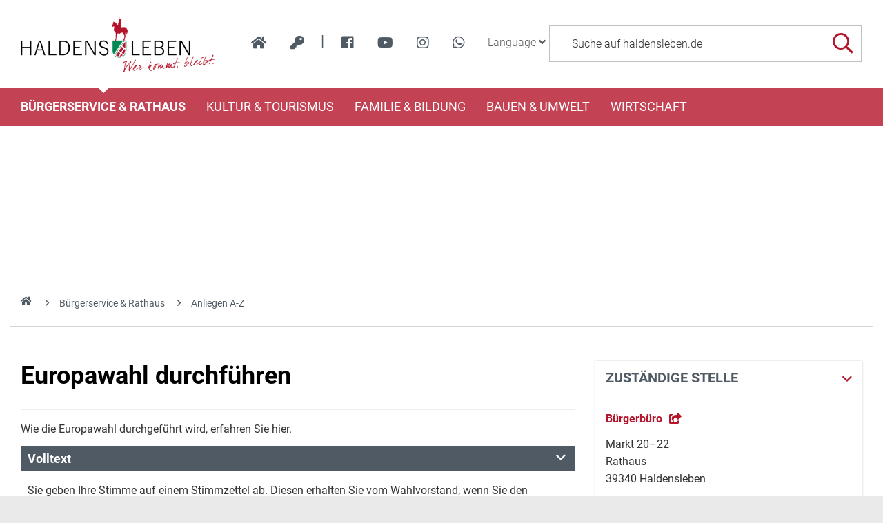

--- FILE ---
content_type: text/html; charset=iso-8859-15
request_url: https://www.haldensleben.de/index.php?ModID=10&FID=3119.1426.1&object=tx%2C3119.2
body_size: 17611
content:
<!DOCTYPE HTML>
<html lang="de" class="frontend">
<head>
	<meta charset="ISO-8859-15">
			<title>Europawahl durchführen / haldensleben.de</title>
		<meta name="author" content="haldensleben.de">
	<meta name="publisher" content="haldensleben.de">
	<meta name="designer" content="Advantic Systemhaus GmbH">
	<meta name="copyright" content="&copy; 2026 haldensleben.de">
	<meta name="robots" content="index,follow">
	<meta name="viewport" content="width=device-width,initial-scale=1">
		
	
	<meta property="og:locale" content="de_DE">
	<meta property="og:site_name" content="haldensleben.de">
	<meta name="twitter:card" content="summary_large_image">
	
	
			<meta property="og:url" content="https://www.haldensleben.de/index.php?ModID=10&amp;FID=3119.1426.1&amp;object=tx%2C3119.2.1">
		<meta name="twitter:url" content="https://www.haldensleben.de/index.php?ModID=10&amp;FID=3119.1426.1&amp;object=tx%2C3119.2.1">		
			
    <meta property="og:image" content="https://www.haldensleben.de/layout/haldensleben/assets/img/placeholder-1200x630.png">
    <meta property="og:image:alt" content="haldensleben.de">
			<meta name="twitter:image" content="https://www.haldensleben.de/layout/haldensleben/assets/img/placeholder-1200x630.png">
		<meta name="twitter:image:alt" content="haldensleben.de">
		
	
	<link rel="stylesheet" href="/layout/haldensleben/assets/js/slicknav/slicknav.min.css?__ts=1466579466">
	<link rel="stylesheet" href="/layout/haldensleben/layout.css?__ts=1763446944">
    <link rel="stylesheet" media="screen" type="text/css" href="/output/js/jquery/jquery-ui.css" />

			<link rel="stylesheet" media="screen" href="/layout/haldensleben/assets/fonts/roboto.css">
		<style>
				body {font-size:16px;}
				.primary-bg-color, .submenu .nlv_1 > li > a, #datepicker_events .ui-state-active {background-color:#B61F29;color:#FFFFFF;}
		.result-list > li {border-bottom-color:#B61F29;}
		.randspalte h2, .randspalte h1, .widget-title {border-bottom:0}
		input[type="submit"] {background-color:#B61F29 !important;color:#FFFFFF !important;}
				.primary-text-color, .primary-bg-color a, .primary-bg-color *, .site-footer a.btn, .site-footer .btn, .site-footer .btn a {color:#FFFFFF;}
				a, .linkcolor, .linkcolor a, .more {color:#505A64;}
				.secondary-bg-color {background-color:#505A64;color:#FFFFFF;}
				.secondary-text-color, .secondary-bg-color a, .secondary-bg-color * {color:#FFFFFF;}
				.headerheight {height:128px;}
			</style>

	
	<link rel="apple-touch-icon" sizes="57x57" href="/favicons/apple-icon-57x57.png">
    <link rel="apple-touch-icon" sizes="60x60" href="/favicons/apple-icon-60x60.png">
    <link rel="apple-touch-icon" sizes="72x72" href="/favicons/apple-icon-72x72.png">
    <link rel="apple-touch-icon" sizes="76x76" href="/favicons/apple-icon-76x76.png">
    <link rel="apple-touch-icon" sizes="114x114" href="/favicons/apple-icon-114x114.png">
    <link rel="apple-touch-icon" sizes="120x120" href="/favicons/apple-icon-120x120.png">
    <link rel="apple-touch-icon" sizes="144x144" href="/favicons/apple-icon-144x144.png">
    <link rel="apple-touch-icon" sizes="152x152" href="/favicons/apple-icon-152x152.png">
    <link rel="apple-touch-icon" sizes="180x180" href="/favicons/apple-icon-180x180.png">
    <link rel="icon" type="image/png" sizes="192x192"  href="/favicons/android-icon-192x192.png">
    <link rel="icon" type="image/png" sizes="32x32" href="/favicons/favicon-32x32.png">
    <link rel="icon" type="image/png" sizes="96x96" href="/favicons/favicon-96x96.png">
    <link rel="icon" type="image/png" sizes="16x16" href="/favicons/favicon-16x16.png">
    <link rel="manifest" href="/favicons/manifest.json">
    <meta name="msapplication-TileColor" content="#ffffff">
    <meta name="msapplication-TileImage" content="/favicons/ms-icon-144x144.png">
    <meta name="theme-color" content="#ffffff">
	

	
    <script src="/output/js/jquery/jquery-3.7.1.min.js"></script>
    <script src="/output/js/jquery/jquery-ui-1.14.1.min.js"></script>
    <link rel="stylesheet" media="screen" type="text/css" href="/output/js/jquery/jquery-ui.min.css"/>
    <script src="/output/js/jquery/mustache.min.js"></script>
    
     
    <link rel="stylesheet" href="/output/fonts/fontawesome-6/css/all.min.css">

	
	<script src="/output/js/ikiss/basic.min.js"></script>

	

	
	<script src="/layout/haldensleben/assets/js/flexslider/jquery.flexslider-min.js?__ts=1473240142"></script>
	
	</head>
<body id="start" class=" folgeseite menuwidth-full jumbotronwidth-full superdropdown-menu">
     	<div class="sr-jump" aria-label="Sprunglinks">
		<strong>Sprungziele</strong>
		<ul>
			<li><a href="#jump-content" title="direkt zum Inhalt springen">zum Inhalt</a></li>
						<li><a href="#jump-menu" title="direkt zum Hauptmen&uuml; springen">zum Hauptmen&uuml;</a></li>
			<li><a href="#jump-submenu" title="direkt zum Untermen&uuml; springen">zum Untermen&uuml;</a></li>			<li><a href="#jump-shortmenu" title="direkt zum Kurzmen&uuml; springen">zum Kurzmen&uuml;</a></li>
			<li><a href="#jump-search" title="direkt zur Volltextsuche springen">zur Volltextsuche</a></li>
		</ul>
	</div>
	
		<script type="text/javascript">
		$(document).ready(function() {
			var showCookieMsg = ikiss_basic.getCookie('ikiss-cookie-msg');
			if (showCookieMsg !== false) return;
			if (navigator.doNotTrack == 1 || ikiss_basic.getCookie('ikiss-tracking')) $("#cookie-message-optout").hide();
			$('#cookie-message').slideDown();
			$('#cookie-message-btn').click(function(){
				ikiss_basic.setCookie('ikiss-cookie-msg',1,365);
				if (window._paq) _paq.push(['trackEvent', 'ButtonCookieMsgOff','click']);
				$('#cookie-message').slideUp();
			});
			$('#cookie-message-optout').click(function(){
				ikiss_basic.setCookie('ikiss-tracking',1,365);
				if (window._paq) _paq.push(['trackEvent', 'ButtonTrackingOff','click']);
				ikiss_basic.setCookie('ikiss-cookie-msg',1,365);
				if (window._paq) _paq.push(['trackEvent', 'ButtonCookieMsgOff','click']);
				$('#cookie-message').slideUp();
				if (window.ikissTrackingBox) window.location.reload();
			});
		});
	</script>
	<div id="cookie-message" class="cookie-message bottom-left">
		<div class="pull-left">
					<p>Diese Website verwendet Cookies, um Ihnen einen optimalen Service zu bieten.</p>
			<p><strong><a href="/Datenschutz#Datenschutz">Mehr dazu in unserer Datenschutzerkl&auml;rung.</a></strong></p>
				</div>
		<div class="pull-right">
			<button id="cookie-message-btn" title="Cookie-Hinweis ausblenden" class="btn"><i class="far fa-check" aria-hidden="true"></i>OK</button>
					</div>
	</div>
	
    <nav>
	<div id="mobile-nav" class="hidden mob-nav">
		
	<ul id="rid_0" class="nlv_1">
		<li id="nlt_2048_4" class="npt_on npt_first childs"><a href="/B%C3%BCrgerservice-Rathaus/" id="nid_2048_4" class="nlk_on npt_first childs">Bürgerservice &amp; Rathaus</a>
		<ul id="rid_2048_4" class="nlv_2">
			<li id="nlt_3119_82" class="npt_off npt_first"><a href="/B%C3%BCrgerservice-Rathaus/Organigramm/" id="nid_3119_82" class="nlk_off npt_first">Organigramm</a></li>
			<li id="nlt_3119_90" class="npt_off"><a href="/B%C3%BCrgerservice-Rathaus/Glasfaserausbau/" id="nid_3119_90" class="nlk_off">Glasfaserausbau</a></li>
			<li id="nlt_3119_65" class="npt_on"><a href="/B%C3%BCrgerservice-Rathaus/Anliegen-A-Z/" id="nid_3119_65" class="nlk_on">Anliegen A-Z</a>			</li>
			<li id="nlt_2048_5" class="npt_off childs"><a href="/redirect.phtml?extlink=1&amp;La=1&amp;url_fid=3119.10.1" target="_blank" id="nid_2048_5" class="nlk_off childs">Stadtrat</a>
			<ul id="rid_2048_5" class="nlv_3">
				<li id="nlt_2048_1" class="npt_off npt_first"><a href="/redirect.phtml?extlink=1&amp;La=1&amp;url_fid=3119.10.1" target="_top" id="nid_2048_1" class="nlk_off npt_first">Stadtrat</a></li>
				<li id="nlt_2048_171" class="npt_off npt_last"><a href="/redirect.phtml?extlink=1&amp;La=1&amp;url_fid=3119.11.1" target="_top" id="nid_2048_171" class="nlk_off npt_last">Ausschüsse</a></li>
			</ul>
			</li>
			<li id="nlt_2048_28" class="npt_off"><a href="/B%C3%BCrgerservice-Rathaus/Beh%C3%B6rdenwegweiser/" id="nid_2048_28" class="nlk_off">Behördenwegweiser</a></li>
			<li id="nlt_2048_432" class="npt_off"><a href="/B%C3%BCrgerservice-Rathaus/Sag-s-uns-einfach/" id="nid_2048_432" class="nlk_off">Sag's uns einfach</a></li>
			<li id="nlt_2048_29" class="npt_off"><a href="/B%C3%BCrgerservice-Rathaus/Amtsbl%C3%A4tter/" id="nid_2048_29" class="nlk_off">Amtsblätter</a></li>
			<li id="nlt_2048_30" class="npt_off"><a href="/B%C3%BCrgerservice-Rathaus/Satzungen/" id="nid_2048_30" class="nlk_off">Satzungen</a></li>
			<li id="nlt_2048_31" class="npt_off childs"><a href="/B%C3%BCrgerservice-Rathaus/Formulare/" id="nid_2048_31" class="nlk_off childs">Formulare</a>
			<ul id="rid_2048_31" class="nlv_3">
				<li id="nlt_3119_66" class="npt_off npt_first"><a href="/B%C3%BCrgerservice-Rathaus/Formulare/B%C3%BCrgerb%C3%BCro/" id="nid_3119_66" class="nlk_off npt_first">Bürgerbüro</a></li>
				<li id="nlt_3119_67" class="npt_off"><a href="/B%C3%BCrgerservice-Rathaus/Formulare/Bauamt/" id="nid_3119_67" class="nlk_off">Bauamt</a></li>
				<li id="nlt_3119_68" class="npt_off"><a href="/B%C3%BCrgerservice-Rathaus/Formulare/Steuern/" id="nid_3119_68" class="nlk_off">Steuern</a></li>
				<li id="nlt_3119_69" class="npt_off"><a href="/B%C3%BCrgerservice-Rathaus/Formulare/Gewerbeamt/" id="nid_3119_69" class="nlk_off">Gewerbeamt</a></li>
				<li id="nlt_3119_70" class="npt_off"><a href="/B%C3%BCrgerservice-Rathaus/Formulare/Standesamt/" id="nid_3119_70" class="nlk_off">Standesamt</a></li>
				<li id="nlt_3119_71" class="npt_off"><a href="/B%C3%BCrgerservice-Rathaus/Formulare/Allgemeine-Formulare/" id="nid_3119_71" class="nlk_off">Allgemeine Formulare</a></li>
				<li id="nlt_3119_72" class="npt_off"><a href="/B%C3%BCrgerservice-Rathaus/Formulare/F%C3%B6rdermittel-Zuwendungen/" id="nid_3119_72" class="nlk_off">Fördermittel / Zuwendungen</a></li>
				<li id="nlt_3119_140" class="npt_off npt_last"><a href="/B%C3%BCrgerservice-Rathaus/Formulare/Kita-Schule/" id="nid_3119_140" class="nlk_off npt_last">Kita / Schule</a></li>
			</ul>
			</li>
			<li id="nlt_2048_173" class="npt_off"><a href="/B%C3%BCrgerservice-Rathaus/Heiraten/" id="nid_2048_173" class="nlk_off">Heiraten</a></li>
			<li id="nlt_2048_278" class="npt_off childs"><a href="/B%C3%BCrgerservice-Rathaus/Feuerwehren/" id="nid_2048_278" class="nlk_off childs">Feuerwehren</a>
			<ul id="rid_2048_278" class="nlv_3">
				<li id="nlt_2048_332" class="npt_off npt_first childs"><a href="/B%C3%BCrgerservice-Rathaus/Feuerwehren/FFW-Haldensleben/" id="nid_2048_332" class="nlk_off npt_first childs">FFW Haldensleben</a>
				<ul id="rid_2048_332" class="nlv_4">
					<li id="nlt_2048_393" class="npt_off npt_first"><a href="/B%C3%BCrgerservice-Rathaus/Feuerwehren/FFW-Haldensleben/Aktuelles-Schwarzes-Brett/" id="nid_2048_393" class="nlk_off npt_first">Aktuelles / Schwarzes Brett</a></li>
					<li id="nlt_2048_333" class="npt_off"><a href="/B%C3%BCrgerservice-Rathaus/Feuerwehren/FFW-Haldensleben/Eins%C3%A4tze/" id="nid_2048_333" class="nlk_off">Einsätze</a></li>
					<li id="nlt_2048_334" class="npt_off"><a href="/B%C3%BCrgerservice-Rathaus/Feuerwehren/FFW-Haldensleben/Veranstaltungen/" id="nid_2048_334" class="nlk_off">Veranstaltungen</a></li>
					<li id="nlt_2048_335" class="npt_off"><a href="/B%C3%BCrgerservice-Rathaus/Feuerwehren/FFW-Haldensleben/Technik/" id="nid_2048_335" class="nlk_off">Technik</a></li>
					<li id="nlt_2048_336" class="npt_off"><a href="/B%C3%BCrgerservice-Rathaus/Feuerwehren/FFW-Haldensleben/Kameraden/" id="nid_2048_336" class="nlk_off">Kameraden</a></li>
					<li id="nlt_2048_337" class="npt_off"><a href="/B%C3%BCrgerservice-Rathaus/Feuerwehren/FFW-Haldensleben/Geschichte/" id="nid_2048_337" class="nlk_off">Geschichte</a></li>
					<li id="nlt_2048_362" class="npt_off npt_last"><a href="/B%C3%BCrgerservice-Rathaus/Feuerwehren/FFW-Haldensleben/Jugendfeuerwehr-Haldensleben/" id="nid_2048_362" class="nlk_off npt_last">Jugendfeuerwehr Haldensleben</a></li>
				</ul>
				</li>
				<li id="nlt_2048_338" class="npt_off"><a href="/B%C3%BCrgerservice-Rathaus/Feuerwehren/FFW-Hundisburg/" id="nid_2048_338" class="nlk_off">FFW Hundisburg</a>				</li>
				<li id="nlt_2048_340" class="npt_off"><a href="/B%C3%BCrgerservice-Rathaus/Feuerwehren/FFW-Satuelle/" id="nid_2048_340" class="nlk_off">FFW Satuelle</a>				</li>
				<li id="nlt_2048_341" class="npt_off"><a href="/B%C3%BCrgerservice-Rathaus/Feuerwehren/FFW-Uthm%C3%B6den/" id="nid_2048_341" class="nlk_off">FFW Uthmöden</a>				</li>
				<li id="nlt_2048_342" class="npt_off npt_last childs"><a href="/B%C3%BCrgerservice-Rathaus/Feuerwehren/FFW-Wedringen/" id="nid_2048_342" class="nlk_off npt_last childs">FFW Wedringen</a>
				<ul id="rid_2048_342" class="nlv_4">
					<li id="nlt_2048_345" class="npt_off npt_first"><a href="/B%C3%BCrgerservice-Rathaus/Feuerwehren/FFW-Wedringen/Eins%C3%A4tze/" id="nid_2048_345" class="nlk_off npt_first">Einsätze</a></li>
					<li id="nlt_2048_349" class="npt_off"><a href="/B%C3%BCrgerservice-Rathaus/Feuerwehren/FFW-Wedringen/Veranstaltungen/" id="nid_2048_349" class="nlk_off">Veranstaltungen</a></li>
					<li id="nlt_2048_353" class="npt_off"><a href="/B%C3%BCrgerservice-Rathaus/Feuerwehren/FFW-Wedringen/Technik/" id="nid_2048_353" class="nlk_off">Technik</a></li>
					<li id="nlt_2048_357" class="npt_off"><a href="/B%C3%BCrgerservice-Rathaus/Feuerwehren/FFW-Wedringen/Kameraden/" id="nid_2048_357" class="nlk_off">Kameraden</a></li>
					<li id="nlt_2048_361" class="npt_off npt_last"><a href="/B%C3%BCrgerservice-Rathaus/Feuerwehren/FFW-Wedringen/Geschichte/" id="nid_2048_361" class="nlk_off npt_last">Geschichte</a></li>
				</ul>
				</li>
			</ul>
			</li>
			<li id="nlt_2048_290" class="npt_off"><a href="/B%C3%BCrgerservice-Rathaus/Stadtplan/" id="nid_2048_290" class="nlk_off">Stadtplan</a></li>
			<li id="nlt_2048_302" class="npt_off"><a href="/B%C3%BCrgerservice-Rathaus/Verkehrsinfos/" id="nid_2048_302" class="nlk_off">Verkehrsinfos</a></li>
			<li id="nlt_2048_379" class="npt_off"><a href="/B%C3%BCrgerservice-Rathaus/Wahlen/" id="nid_2048_379" class="nlk_off">Wahlen</a></li>
			<li id="nlt_3119_141" class="npt_off"><a href="/B%C3%BCrgerservice-Rathaus/F%C3%B6rderungen/" target="_blank" id="nid_3119_141" class="nlk_off">Förderungen</a></li>
			<li id="nlt_3119_143" class="npt_off npt_last"><a href="/B%C3%BCrgerservice-Rathaus/Vereine/" id="nid_3119_143" class="nlk_off npt_last">Vereine</a></li>
		</ul>
		</li>
		<li id="nlt_2048_9" class="npt_off childs"><a href="/Kultur-Tourismus/Tourismus/" id="nid_2048_9" class="nlk_off childs">Kultur &amp; Tourismus</a>
		<ul id="rid_2048_9" class="nlv_2">
			<li id="nlt_2048_6" class="npt_off npt_first childs"><a href="/Kultur-Tourismus/Stadtportrait/" id="nid_2048_6" class="nlk_off npt_first childs">Stadtportrait</a>
			<ul id="rid_2048_6" class="nlv_3">
				<li id="nlt_2048_14" class="npt_off npt_first"><a href="/Kultur-Tourismus/Stadtportrait/Geschichte/" id="nid_2048_14" class="nlk_off npt_first">Geschichte</a></li>
				<li id="nlt_2048_15" class="npt_off childs"><a href="/Kultur-Tourismus/Stadtportrait/Ortsteile/" id="nid_2048_15" class="nlk_off childs">Ortsteile</a>
				<ul id="rid_2048_15" class="nlv_4">
					<li id="nlt_2048_33" class="npt_off npt_first"><a href="/Kultur-Tourismus/Stadtportrait/Ortsteile/Hundisburg/" id="nid_2048_33" class="nlk_off npt_first">Hundisburg</a>					</li>
					<li id="nlt_2048_35" class="npt_off"><a href="/Kultur-Tourismus/Stadtportrait/Ortsteile/Satuelle/" id="nid_2048_35" class="nlk_off">Satuelle</a></li>
					<li id="nlt_2048_36" class="npt_off"><a href="/Kultur-Tourismus/Stadtportrait/Ortsteile/Uthm%C3%B6den/" id="nid_2048_36" class="nlk_off">Uthmöden</a></li>
					<li id="nlt_2048_34" class="npt_off"><a href="/Kultur-Tourismus/Stadtportrait/Ortsteile/Wedringen/" id="nid_2048_34" class="nlk_off">Wedringen</a></li>
					<li id="nlt_2048_375" class="npt_off npt_last"><a href="/Kultur-Tourismus/Stadtportrait/Ortsteile/S%C3%BCplingen/" id="nid_2048_375" class="nlk_off npt_last">Süplingen</a></li>
				</ul>
				</li>
				<li id="nlt_2048_16" class="npt_off npt_last"><a href="/Kultur-Tourismus/Stadtportrait/Partnerschaften/" id="nid_2048_16" class="nlk_off npt_last">Partnerschaften</a>				</li>
			</ul>
			</li>
			<li id="nlt_2048_7" class="npt_off childs"><a href="/Kultur-Tourismus/Tourismus/" id="nid_2048_7" class="nlk_off childs">Tourismus</a>
			<ul id="rid_2048_7" class="nlv_3">
				<li id="nlt_2048_55" class="npt_off npt_first childs"><a href="/Kultur-Tourismus/Tourismus/Sehensw%C3%BCrdigkeiten/" id="nid_2048_55" class="nlk_off npt_first childs">Sehenswürdigkeiten</a>
				<ul id="rid_2048_55" class="nlv_4">
					<li id="nlt_2048_56" class="npt_off npt_first"><a href="/Kultur-Tourismus/Tourismus/Sehensw%C3%BCrdigkeiten/Historische-Altstadt/" id="nid_2048_56" class="nlk_off npt_first">Historische Altstadt</a></li>
					<li id="nlt_2048_260" class="npt_off"><a href="/Kultur-Tourismus/Tourismus/Sehensw%C3%BCrdigkeiten/K%C3%BChnesches-Haus/" id="nid_2048_260" class="nlk_off">Kühnesches Haus</a></li>
					<li id="nlt_2048_57" class="npt_off"><a href="/Kultur-Tourismus/Tourismus/Sehensw%C3%BCrdigkeiten/Templerhaus/" id="nid_2048_57" class="nlk_off">Templerhaus</a></li>
					<li id="nlt_2048_58" class="npt_off"><a href="/Kultur-Tourismus/Tourismus/Sehensw%C3%BCrdigkeiten/Tort%C3%BCrme/" id="nid_2048_58" class="nlk_off">Tortürme</a></li>
					<li id="nlt_2048_59" class="npt_off childs"><a href="/Kultur-Tourismus/Tourismus/Sehensw%C3%BCrdigkeiten/Kirchen/" id="nid_2048_59" class="nlk_off childs">Kirchen</a>
					<ul id="rid_2048_59" class="nlv_5">
						<li id="nlt_2048_106" class="npt_off npt_first"><a href="/Kultur-Tourismus/Tourismus/Sehensw%C3%BCrdigkeiten/Kirchen/Sankt-Marien/" id="nid_2048_106" class="nlk_off npt_first">Sankt Marien</a></li>
						<li id="nlt_2048_107" class="npt_off"><a href="/Kultur-Tourismus/Tourismus/Sehensw%C3%BCrdigkeiten/Kirchen/Sankt-Liborius/" id="nid_2048_107" class="nlk_off">Sankt Liborius</a></li>
						<li id="nlt_2048_108" class="npt_off"><a href="/Kultur-Tourismus/Tourismus/Sehensw%C3%BCrdigkeiten/Kirchen/Sankt-Anna/" id="nid_2048_108" class="nlk_off">Sankt Anna</a></li>
						<li id="nlt_2048_109" class="npt_off"><a href="/Kultur-Tourismus/Tourismus/Sehensw%C3%BCrdigkeiten/Kirchen/Simultankirche/" id="nid_2048_109" class="nlk_off">Simultankirche</a></li>
						<li id="nlt_2048_182" class="npt_off npt_last"><a href="/Kultur-Tourismus/Tourismus/Sehensw%C3%BCrdigkeiten/Kirchen/Sankt-Andreaskirche/" id="nid_2048_182" class="nlk_off npt_last">Sankt Andreaskirche</a></li>
					</ul>
					</li>
					<li id="nlt_2048_60" class="npt_off"><a href="/Kultur-Tourismus/Tourismus/Sehensw%C3%BCrdigkeiten/H%C3%BCnengr%C3%A4ber/" id="nid_2048_60" class="nlk_off">Hünengräber</a></li>
					<li id="nlt_2048_61" class="npt_off"><a href="/Kultur-Tourismus/Tourismus/Sehensw%C3%BCrdigkeiten/Schloss-Hundisburg/" id="nid_2048_61" class="nlk_off">Schloss Hundisburg</a></li>
					<li id="nlt_2048_62" class="npt_off"><a href="/Kultur-Tourismus/Tourismus/Sehensw%C3%BCrdigkeiten/Technisches-Denkmal-Ziegelei/" id="nid_2048_62" class="nlk_off">Technisches Denkmal Ziegelei</a></li>
					<li id="nlt_2048_63" class="npt_off"><a href="/Kultur-Tourismus/Tourismus/Sehensw%C3%BCrdigkeiten/Ruine-Nordhusen/" id="nid_2048_63" class="nlk_off">Ruine Nordhusen</a></li>
					<li id="nlt_2048_274" class="npt_off npt_last"><a href="/Kultur-Tourismus/Tourismus/Sehensw%C3%BCrdigkeiten/Wei%C3%9Fer-Garten/" id="nid_2048_274" class="nlk_off npt_last">Weißer Garten</a></li>
				</ul>
				</li>
				<li id="nlt_2048_20" class="npt_off"><a href="/redirect.phtml?extlink=1&amp;La=1&amp;url_fid=3119.780.1" onclick="ikiss_basic.popup('/redirect.phtml?extlink=1&amp;La=1&amp;url_fid=3119.780.1',800,600,0,'FENSTERNAME'); return false;" id="nid_2048_20" class="nlk_off">Stadtinformation (ext. Link)</a></li>
				<li id="nlt_2048_64" class="npt_off childs"><a href="/Kultur-Tourismus/Tourismus/Ausflugsziele-der-Umgebung/" id="nid_2048_64" class="nlk_off childs">Ausflugsziele der Umgebung</a>
				<ul id="rid_2048_64" class="nlv_4">
					<li id="nlt_2048_110" class="npt_off npt_first"><a href="/Kultur-Tourismus/Tourismus/Ausflugsziele-der-Umgebung/Benediktinerkloster/" id="nid_2048_110" class="nlk_off npt_first">Benediktinerkloster</a></li>
					<li id="nlt_2048_269" class="npt_off"><a href="/Kultur-Tourismus/Tourismus/Ausflugsziele-der-Umgebung/Colbitz-Letzlinger-Heide/" id="nid_2048_269" class="nlk_off">Colbitz-Letzlinger Heide</a></li>
					<li id="nlt_2048_270" class="npt_off npt_last"><a href="/Kultur-Tourismus/Tourismus/Ausflugsziele-der-Umgebung/Luftkurort-Flechtingen/" id="nid_2048_270" class="nlk_off npt_last">Luftkurort Flechtingen</a></li>
				</ul>
				</li>
				<li id="nlt_2048_65" class="npt_off childs"><a href="/Kultur-Tourismus/Tourismus/Museen/" id="nid_2048_65" class="nlk_off childs">Museen</a>
				<ul id="rid_2048_65" class="nlv_4">
					<li id="nlt_2048_96" class="npt_off npt_first"><a href="/Kultur-Tourismus/Tourismus/Museen/Museum-Haldensleben/" id="nid_2048_96" class="nlk_off npt_first">Museum Haldensleben</a></li>
					<li id="nlt_2048_97" class="npt_off"><a href="/Kultur-Tourismus/Tourismus/Museen/Haus-des-Waldes/" id="nid_2048_97" class="nlk_off">Haus des Waldes</a></li>
					<li id="nlt_2048_98" class="npt_off"><a href="/Kultur-Tourismus/Tourismus/Museen/Schulmuseum/" id="nid_2048_98" class="nlk_off">Schulmuseum</a></li>
					<li id="nlt_2048_99" class="npt_off"><a href="/Kultur-Tourismus/Tourismus/Museen/Haus-der-anderen-Nachbarn/" id="nid_2048_99" class="nlk_off">Haus der anderen Nachbarn</a></li>
					<li id="nlt_2048_100" class="npt_off"><a href="/Kultur-Tourismus/Tourismus/Museen/Heinrich-Apel-Ausstellung/" id="nid_2048_100" class="nlk_off">Heinrich-Apel-Ausstellung</a></li>
					<li id="nlt_2048_377" class="npt_off npt_last"><a href="/Kultur-Tourismus/Tourismus/Museen/Lehnsbibliothek-v-Alvensleben/" id="nid_2048_377" class="nlk_off npt_last">Lehnsbibliothek v. Alvensleben</a></li>
				</ul>
				</li>
				<li id="nlt_2048_21" class="npt_off"><a href="/media/custom/3119_5250_1.PDF?1737542163" target="_blank" title="PDF-Dokument (3.3 MB)" id="nid_2048_21" class="nlk_off">Gastgeberverzeichnis 2025</a>				</li>
				<li id="nlt_2048_51" class="npt_off childs"><a href="/Kultur-Tourismus/Tourismus/F%C3%BChrungen/" id="nid_2048_51" class="nlk_off childs">Führungen</a>
				<ul id="rid_2048_51" class="nlv_4">
					<li id="nlt_2048_95" class="npt_off npt_first"><a href="/Kultur-Tourismus/Tourismus/F%C3%BChrungen/Altstadtf%C3%BChrung/" id="nid_2048_95" class="nlk_off npt_first">Altstadtführung</a></li>
					<li id="nlt_2048_52" class="npt_off"><a href="/Kultur-Tourismus/Tourismus/F%C3%BChrungen/Rolli-Runde/" id="nid_2048_52" class="nlk_off">Rolli-Runde</a></li>
					<li id="nlt_2048_102" class="npt_off"><a href="/Kultur-Tourismus/Tourismus/F%C3%BChrungen/Barockes-Hundisburg/" id="nid_2048_102" class="nlk_off">Barockes Hundisburg</a></li>
					<li id="nlt_2048_105" class="npt_off"><a href="/Kultur-Tourismus/Tourismus/F%C3%BChrungen/Mittelalterliches-an-der-Stra%C3%9Fe-der-Romanik/" id="nid_2048_105" class="nlk_off">Mittelalterliches an der Straße der Romanik</a></li>
					<li id="nlt_2048_181" class="npt_off npt_last"><a href="/Kultur-Tourismus/Tourismus/F%C3%BChrungen/Schloss-und-Gartenf%C3%BChrung/" id="nid_2048_181" class="nlk_off npt_last">Schloss- und Gartenführung</a></li>
				</ul>
				</li>
				<li id="nlt_2048_68" class="npt_off childs"><a href="/Kultur-Tourismus/Tourismus/Fahrradrouten/" id="nid_2048_68" class="nlk_off childs">Fahrradrouten</a>
				<ul id="rid_2048_68" class="nlv_4">
					<li id="nlt_2048_271" class="npt_off npt_first"><a href="/Kultur-Tourismus/Tourismus/Fahrradrouten/Ohre-Beber-Radweg/" id="nid_2048_271" class="nlk_off npt_first">Ohre-Beber-Radweg</a></li>
					<li id="nlt_2048_272" class="npt_off"><a href="/Kultur-Tourismus/Tourismus/Fahrradrouten/4-Millionen-Jahre-Mensch/" id="nid_2048_272" class="nlk_off">4 Millionen Jahre Mensch</a></li>
					<li id="nlt_2048_273" class="npt_off npt_last"><a href="/Kultur-Tourismus/Tourismus/Fahrradrouten/Elbe-Aller-Radweg/" id="nid_2048_273" class="nlk_off npt_last">Elbe-Aller-Radweg</a></li>
				</ul>
				</li>
				<li id="nlt_2048_180" class="npt_off"><a href="/Kultur-Tourismus/Tourismus/Wandern/" id="nid_2048_180" class="nlk_off">Wandern</a></li>
				<li id="nlt_2048_53" class="npt_off"><a href="http://www.sportboothafen-haldensleben.de/" target="_blank" id="nid_2048_53" class="nlk_off">Sportboothafen</a></li>
				<li id="nlt_2048_190" class="npt_off"><a href="/Kultur-Tourismus/Tourismus/Der-Natur-auf-der-Spur/" id="nid_2048_190" class="nlk_off">Der Natur auf der Spur</a>				</li>
				<li id="nlt_2048_196" class="npt_off childs"><a href="/Kultur-Tourismus/Tourismus/Geschichte-erleben/" id="nid_2048_196" class="nlk_off childs">Geschichte erleben</a>
				<ul id="rid_2048_196" class="nlv_4">
					<li id="nlt_2048_203" class="npt_off npt_first npt_last"><a href="/Kultur-Tourismus/Tourismus/Geschichte-erleben/Zeitreise/" id="nid_2048_203" class="nlk_off npt_first npt_last">Zeitreise</a></li>
				</ul>
				</li>
				<li id="nlt_2048_204" class="npt_off childs"><a href="/Kultur-Tourismus/Tourismus/Haus-des-Waldes/" id="nid_2048_204" class="nlk_off childs">Haus des Waldes</a>
				<ul id="rid_2048_204" class="nlv_4">
					<li id="nlt_2048_207" class="npt_off npt_first"><a href="/Kultur-Tourismus/Tourismus/Haus-des-Waldes/%C3%96koschule/" id="nid_2048_207" class="nlk_off npt_first">Ökoschule</a></li>
					<li id="nlt_2048_208" class="npt_off"><a href="/Kultur-Tourismus/Tourismus/Haus-des-Waldes/Waldp%C3%A4dagogische-F%C3%BChrung/" id="nid_2048_208" class="nlk_off">Waldpädagogische Führung</a></li>
					<li id="nlt_2048_209" class="npt_off"><a href="/Kultur-Tourismus/Tourismus/Haus-des-Waldes/Kindergeburtstag/" id="nid_2048_209" class="nlk_off">Kindergeburtstag</a></li>
					<li id="nlt_2048_210" class="npt_off"><a href="/Kultur-Tourismus/Tourismus/Haus-des-Waldes/Ferienaktion/" id="nid_2048_210" class="nlk_off">Ferienaktion</a></li>
					<li id="nlt_2048_211" class="npt_off"><a href="/Kultur-Tourismus/Tourismus/Haus-des-Waldes/Walderlebnisrallye/" id="nid_2048_211" class="nlk_off">Walderlebnisrallye</a></li>
					<li id="nlt_2048_212" class="npt_off npt_last"><a href="/Kultur-Tourismus/Tourismus/Haus-des-Waldes/Waldmobil/" id="nid_2048_212" class="nlk_off npt_last">Waldmobil</a></li>
				</ul>
				</li>
				<li id="nlt_2048_236" class="npt_off childs"><a href="/Kultur-Tourismus/Tourismus/Alles-rund-um-Ton/" id="nid_2048_236" class="nlk_off childs">Alles rund um Ton</a>
				<ul id="rid_2048_236" class="nlv_4">
					<li id="nlt_2048_237" class="npt_off npt_first"><a href="/Kultur-Tourismus/Tourismus/Alles-rund-um-Ton/Historische-Feldbahn/" id="nid_2048_237" class="nlk_off npt_first">Historische Feldbahn</a></li>
					<li id="nlt_2048_238" class="npt_off"><a href="/Kultur-Tourismus/Tourismus/Alles-rund-um-Ton/Formen-mit-Ton/" id="nid_2048_238" class="nlk_off">Formen mit Ton</a></li>
					<li id="nlt_2048_239" class="npt_off npt_last"><a href="/Kultur-Tourismus/Tourismus/Alles-rund-um-Ton/F%C3%BChrung/" id="nid_2048_239" class="nlk_off npt_last">Führung</a></li>
				</ul>
				</li>
				<li id="nlt_2048_366" class="npt_off"><a href="/Kultur-Tourismus/Tourismus/Jugendherberge/" id="nid_2048_366" class="nlk_off">Jugendherberge</a>				</li>
				<li id="nlt_2048_429" class="npt_off"><a href="/Kultur-Tourismus/Tourismus/Entdeckerpfad-Zeitspuren/" id="nid_2048_429" class="nlk_off">Entdeckerpfad Zeitspuren</a></li>
				<li id="nlt_3119_144" class="npt_off npt_last"><a href="/redirect.phtml?extlink=1&amp;La=1&amp;url_fid=3119.575.1" target="_blank" id="nid_3119_144" class="nlk_off npt_last">Camping-Oase Steinbruchsee Süplingen - externer Link</a></li>
			</ul>
			</li>
			<li id="nlt_2048_168" class="npt_off childs"><a href="/Kultur-Tourismus/Stadt-und-Kreisbibliothek/" id="nid_2048_168" class="nlk_off childs">Stadt- und Kreisbibliothek</a>
			<ul id="rid_2048_168" class="nlv_3">
				<li id="nlt_2048_215" class="npt_off npt_first"><a href="/Kultur-Tourismus/Stadt-und-Kreisbibliothek/Von-A-bis-Z/" id="nid_2048_215" class="nlk_off npt_first">Von A bis Z</a></li>
				<li id="nlt_2048_216" class="npt_off"><a href="/Kultur-Tourismus/Stadt-und-Kreisbibliothek/Angebote/" id="nid_2048_216" class="nlk_off">Angebote</a></li>
				<li id="nlt_2048_214" class="npt_off"><a href="/Kultur-Tourismus/Stadt-und-Kreisbibliothek/Geschichte/" id="nid_2048_214" class="nlk_off">Geschichte</a></li>
				<li id="nlt_2048_286" class="npt_off"><a href="/Kultur-Tourismus/Stadt-und-Kreisbibliothek/Aktuelles/" id="nid_2048_286" class="nlk_off">Aktuelles</a></li>
				<li id="nlt_2048_326" class="npt_off npt_last"><a href="http://esxh-12.gbv.de/haldensleben/webopac/" target="_blank" id="nid_2048_326" class="nlk_off npt_last">Medienkatalog</a></li>
			</ul>
			</li>
			<li id="nlt_2048_22" class="npt_off"><a href="/Kultur-Tourismus/Veranstaltungskalender/" id="nid_2048_22" class="nlk_off">Veranstaltungskalender</a></li>
			<li id="nlt_2048_23" class="npt_off childs"><a href="/Kultur-Tourismus/KulturFabrik/" id="nid_2048_23" class="nlk_off childs">KulturFabrik</a>
			<ul id="rid_2048_23" class="nlv_3">
				<li id="nlt_2048_115" class="npt_off npt_first"><a href="/Kultur-Tourismus/KulturFabrik/Geschichte/" id="nid_2048_115" class="nlk_off npt_first">Geschichte</a></li>
				<li id="nlt_2048_116" class="npt_off"><a href="/Kultur-Tourismus/KulturFabrik/Alsteinklub/" id="nid_2048_116" class="nlk_off">Alsteinklub</a></li>
				<li id="nlt_2048_170" class="npt_off"><a href="/Kultur-Tourismus/KulturFabrik/R%C3%A4ume/" id="nid_2048_170" class="nlk_off">Räume</a></li>
				<li id="nlt_2048_169" class="npt_off childs"><a href="/Kultur-Tourismus/KulturFabrik/Veranstaltungen/" id="nid_2048_169" class="nlk_off childs">Veranstaltungen</a>
				<ul id="rid_2048_169" class="nlv_4">
					<li id="nlt_2048_433" class="npt_off npt_first npt_last"><a href="/Kultur-Tourismus/KulturFabrik/Veranstaltungen/Programmheft/" id="nid_2048_433" class="nlk_off npt_first npt_last">Programmheft</a></li>
				</ul>
				</li>
				<li id="nlt_2048_391" class="npt_off"><a href="/Kultur-Tourismus/KulturFabrik/Ticketverkauf/" id="nid_2048_391" class="nlk_off">Ticketverkauf</a></li>
				<li id="nlt_2048_395" class="npt_off npt_last"><a href="/Kultur-Tourismus/KulturFabrik/Kunstgalerie/" id="nid_2048_395" class="nlk_off npt_last">Kunstgalerie</a></li>
			</ul>
			</li>
			<li id="nlt_2048_76" class="npt_off"><a href="/redirect.phtml?extlink=1&amp;La=1&amp;url_fid=2048.120.1" target="_blank" id="nid_2048_76" class="nlk_off">KULTUR-Landschaft Haldensleben Hundisburg</a></li>
			<li id="nlt_2048_77" class="npt_off"><a href="/Kultur-Tourismus/Veranstaltungsh%C3%B6hepunkte/" id="nid_2048_77" class="nlk_off">Veranstaltungshöhepunkte</a></li>
			<li id="nlt_2048_293" class="npt_off"><a href="/redirect.phtml?extlink=1&amp;La=1&amp;url_fid=2048.117.1" target="_blank" id="nid_2048_293" class="nlk_off">Altstadtfest</a></li>
			<li id="nlt_2048_301" class="npt_off"><a href="/Kultur-Tourismus/Literaturtage/" id="nid_2048_301" class="nlk_off">Literaturtage</a></li>
			<li id="nlt_2048_325" class="npt_off"><a href="/Kultur-Tourismus/Gertrudium-/" id="nid_2048_325" class="nlk_off">Gertrudium </a></li>
			<li id="nlt_2048_365" class="npt_off childs"><a href="/Kultur-Tourismus/Haldensleber-Sternenmarkt/" id="nid_2048_365" class="nlk_off childs">Haldensleber Sternenmarkt</a>
			<ul id="rid_2048_365" class="nlv_3">
				<li id="nlt_2048_437" class="npt_off npt_first npt_last"><a href="/Kultur-Tourismus/Haldensleber-Sternenmarkt/Video-zum-Sternenmarkt/" id="nid_2048_437" class="nlk_off npt_first npt_last">Video zum Sternenmarkt</a></li>
			</ul>
			</li>
			<li id="nlt_3119_55" class="npt_off npt_last"><a href="/Kultur-Tourismus/Digitale-Schatzsuche-/" id="nid_3119_55" class="nlk_off npt_last">Digitale Schatzsuche </a></li>
		</ul>
		</li>
		<li id="nlt_2048_10" class="npt_off childs"><a href="/Familie-Bildung/" id="nid_2048_10" class="nlk_off childs">Familie &amp; Bildung</a>
		<ul id="rid_2048_10" class="nlv_2">
			<li id="nlt_2048_117" class="npt_off npt_first childs"><a href="/Familie-Bildung/Kitas/" id="nid_2048_117" class="nlk_off npt_first childs">Kitas</a>
			<ul id="rid_2048_117" class="nlv_3">
				<li id="nlt_2048_144" class="npt_off npt_first childs"><a href="/Familie-Bildung/Kitas/Birkenw%C3%A4ldchen/" id="nid_2048_144" class="nlk_off npt_first childs">Birkenwäldchen</a>
				<ul id="rid_2048_144" class="nlv_4">
					<li id="nlt_2048_145" class="npt_off npt_first"><a href="/Familie-Bildung/Kitas/Birkenw%C3%A4ldchen/P%C3%A4dagogisches-Konzept/" id="nid_2048_145" class="nlk_off npt_first">Pädagogisches Konzept</a></li>
					<li id="nlt_2048_146" class="npt_off"><a href="/Familie-Bildung/Kitas/Birkenw%C3%A4ldchen/Unsere-Gruppen/" id="nid_2048_146" class="nlk_off">Unsere Gruppen</a></li>
					<li id="nlt_2048_147" class="npt_off"><a href="/Familie-Bildung/Kitas/Birkenw%C3%A4ldchen/Kita-Traditionen/" id="nid_2048_147" class="nlk_off">Kita-Traditionen</a></li>
					<li id="nlt_2048_149" class="npt_off npt_last"><a href="/Familie-Bildung/Kitas/Birkenw%C3%A4ldchen/Plastikreduzierung-Wir-sind-dabei-/" id="nid_2048_149" class="nlk_off npt_last">Plastikreduzierung: Wir sind dabei!</a></li>
				</ul>
				</li>
				<li id="nlt_2048_124" class="npt_off childs"><a href="/Familie-Bildung/Kitas/M%C3%A4rchenburg/" id="nid_2048_124" class="nlk_off childs">Märchenburg</a>
				<ul id="rid_2048_124" class="nlv_4">
					<li id="nlt_2048_125" class="npt_off npt_first"><a href="/Familie-Bildung/Kitas/M%C3%A4rchenburg/P%C3%A4dagogisches-Konzept/" id="nid_2048_125" class="nlk_off npt_first">Pädagogisches Konzept</a></li>
					<li id="nlt_2048_126" class="npt_off"><a href="/Familie-Bildung/Kitas/M%C3%A4rchenburg/Unsere-Gruppen/" id="nid_2048_126" class="nlk_off">Unsere Gruppen</a></li>
					<li id="nlt_2048_127" class="npt_off"><a href="/Familie-Bildung/Kitas/M%C3%A4rchenburg/Unser-Angebotstag/" id="nid_2048_127" class="nlk_off">Unser Angebotstag</a></li>
					<li id="nlt_2048_128" class="npt_off"><a href="/Familie-Bildung/Kitas/M%C3%A4rchenburg/H%C3%B6hepunkte/" id="nid_2048_128" class="nlk_off">Höhepunkte</a></li>
					<li id="nlt_2048_129" class="npt_off"><a href="/Familie-Bildung/Kitas/M%C3%A4rchenburg/Unser-Team/" id="nid_2048_129" class="nlk_off">Unser Team</a></li>
					<li id="nlt_3119_54" class="npt_off npt_last"><a href="/Familie-Bildung/Kitas/M%C3%A4rchenburg/Der-Spielplatz/" id="nid_3119_54" class="nlk_off npt_last">Der Spielplatz</a></li>
				</ul>
				</li>
				<li id="nlt_2048_136" class="npt_off childs"><a href="/Familie-Bildung/Kitas/Max-Moritz/" id="nid_2048_136" class="nlk_off childs">Max &amp; Moritz</a>
				<ul id="rid_2048_136" class="nlv_4">
					<li id="nlt_2048_137" class="npt_off npt_first"><a href="/Familie-Bildung/Kitas/Max-Moritz/P%C3%A4dagogisches-Konzept/" id="nid_2048_137" class="nlk_off npt_first">Pädagogisches Konzept</a></li>
					<li id="nlt_2048_138" class="npt_off"><a href="/Familie-Bildung/Kitas/Max-Moritz/Angebote/" id="nid_2048_138" class="nlk_off">Angebote</a></li>
					<li id="nlt_2048_139" class="npt_off npt_last"><a href="/Familie-Bildung/Kitas/Max-Moritz/Aktuelles/" id="nid_2048_139" class="nlk_off npt_last">Aktuelles</a></li>
				</ul>
				</li>
				<li id="nlt_2048_130" class="npt_off childs"><a href="/Familie-Bildung/Kitas/Regenbogen/" id="nid_2048_130" class="nlk_off childs">Regenbogen</a>
				<ul id="rid_2048_130" class="nlv_4">
					<li id="nlt_2048_131" class="npt_off npt_first"><a href="/Familie-Bildung/Kitas/Regenbogen/P%C3%A4dagogisches-Konzept/" id="nid_2048_131" class="nlk_off npt_first">Pädagogisches Konzept</a></li>
					<li id="nlt_2048_132" class="npt_off"><a href="/Familie-Bildung/Kitas/Regenbogen/Unser-Haus/" id="nid_2048_132" class="nlk_off">Unser Haus</a></li>
					<li id="nlt_2048_135" class="npt_off"><a href="/Familie-Bildung/Kitas/Regenbogen/Unser-Team/" id="nid_2048_135" class="nlk_off">Unser Team</a></li>
					<li id="nlt_2048_134" class="npt_off"><a href="/Familie-Bildung/Kitas/Regenbogen/Elternarbeit/" id="nid_2048_134" class="nlk_off">Elternarbeit</a></li>
					<li id="nlt_2048_133" class="npt_off npt_last"><a href="/Familie-Bildung/Kitas/Regenbogen/Aktuelles/" id="nid_2048_133" class="nlk_off npt_last">Aktuelles</a></li>
				</ul>
				</li>
				<li id="nlt_2048_140" class="npt_off childs"><a href="/Familie-Bildung/Kitas/Sonnenblume/" id="nid_2048_140" class="nlk_off childs">Sonnenblume</a>
				<ul id="rid_2048_140" class="nlv_4">
					<li id="nlt_2048_141" class="npt_off npt_first"><a href="/Familie-Bildung/Kitas/Sonnenblume/P%C3%A4dagogisches-Konzept/" id="nid_2048_141" class="nlk_off npt_first">Pädagogisches Konzept</a></li>
					<li id="nlt_2048_142" class="npt_off"><a href="/Familie-Bildung/Kitas/Sonnenblume/Unsere-Gruppen/" id="nid_2048_142" class="nlk_off">Unsere Gruppen</a></li>
					<li id="nlt_2048_143" class="npt_off npt_last"><a href="/Familie-Bildung/Kitas/Sonnenblume/Unser-Team/" id="nid_2048_143" class="nlk_off npt_last">Unser Team</a></li>
				</ul>
				</li>
				<li id="nlt_2048_118" class="npt_off childs"><a href="/Familie-Bildung/Kitas/Zwergenhaus/" id="nid_2048_118" class="nlk_off childs">Zwergenhaus</a>
				<ul id="rid_2048_118" class="nlv_4">
					<li id="nlt_2048_119" class="npt_off npt_first"><a href="/Familie-Bildung/Kitas/Zwergenhaus/P%C3%A4dagogisches-Konzept/" id="nid_2048_119" class="nlk_off npt_first">Pädagogisches Konzept</a></li>
					<li id="nlt_2048_120" class="npt_off"><a href="/Familie-Bildung/Kitas/Zwergenhaus/Unsere-Gruppen/" id="nid_2048_120" class="nlk_off">Unsere Gruppen</a></li>
					<li id="nlt_2048_121" class="npt_off"><a href="/Familie-Bildung/Kitas/Zwergenhaus/H%C3%B6hepunkte-im-Kita-Jahr/" id="nid_2048_121" class="nlk_off">Höhepunkte im Kita-Jahr</a></li>
					<li id="nlt_2048_123" class="npt_off npt_last"><a href="/Familie-Bildung/Kitas/Zwergenhaus/Unser-Team/" id="nid_2048_123" class="nlk_off npt_last">Unser Team</a></li>
				</ul>
				</li>
				<li id="nlt_2048_378" class="npt_off childs"><a href="/Familie-Bildung/Kitas/Wirbelwind/" id="nid_2048_378" class="nlk_off childs">Wirbelwind</a>
				<ul id="rid_2048_378" class="nlv_4">
					<li id="nlt_2048_381" class="npt_off npt_first"><a href="/Familie-Bildung/Kitas/Wirbelwind/P%C3%A4dagogisches-Konzept/" id="nid_2048_381" class="nlk_off npt_first">Pädagogisches Konzept</a></li>
					<li id="nlt_2048_382" class="npt_off"><a href="/Familie-Bildung/Kitas/Wirbelwind/Unser-Haus/" id="nid_2048_382" class="nlk_off">Unser Haus</a></li>
					<li id="nlt_2048_384" class="npt_off npt_last"><a href="/Familie-Bildung/Kitas/Wirbelwind/Unser-Team/" id="nid_2048_384" class="nlk_off npt_last">Unser Team</a></li>
				</ul>
				</li>
				<li id="nlt_2048_150" class="npt_off"><a href="/Familie-Bildung/Kitas/Rappelkiste/" id="nid_2048_150" class="nlk_off">Rappelkiste</a></li>
				<li id="nlt_2048_153" class="npt_off"><a href="/Familie-Bildung/Kitas/Ratz-R%C3%BCbe/" id="nid_2048_153" class="nlk_off">Ratz &amp; Rübe</a></li>
				<li id="nlt_2048_394" class="npt_off"><a href="/Familie-Bildung/Kitas/Flax-Kr%C3%BCmel/" id="nid_2048_394" class="nlk_off">Flax &amp; Krümel</a></li>
				<li id="nlt_2048_152" class="npt_off childs"><a href="/Familie-Bildung/Kitas/St-Marien/" id="nid_2048_152" class="nlk_off childs">St. Marien</a>
				<ul id="rid_2048_152" class="nlv_4">
					<li id="nlt_2048_154" class="npt_off npt_first npt_last"><a href="/Familie-Bildung/Kitas/St-Marien/P%C3%A4dagogisches-Konzept/" id="nid_2048_154" class="nlk_off npt_first npt_last">Pädagogisches Konzept</a></li>
				</ul>
				</li>
				<li id="nlt_2048_151" class="npt_off npt_last childs"><a href="/Familie-Bildung/Kitas/St-Johannes/" id="nid_2048_151" class="nlk_off npt_last childs">St. Johannes</a>
				<ul id="rid_2048_151" class="nlv_4">
					<li id="nlt_2048_155" class="npt_off npt_first npt_last"><a href="/Familie-Bildung/Kitas/St-Johannes/P%C3%A4dagogisches-Konzept/" id="nid_2048_155" class="nlk_off npt_first npt_last">Pädagogisches Konzept</a></li>
				</ul>
				</li>
			</ul>
			</li>
			<li id="nlt_2048_156" class="npt_off childs"><a href="/Familie-Bildung/Horte/" id="nid_2048_156" class="nlk_off childs">Horte</a>
			<ul id="rid_2048_156" class="nlv_3">
				<li id="nlt_2048_157" class="npt_off npt_first childs"><a href="/Familie-Bildung/Horte/Erich-K%C3%A4stner/" id="nid_2048_157" class="nlk_off npt_first childs">Erich Kästner</a>
				<ul id="rid_2048_157" class="nlv_4">
					<li id="nlt_2048_158" class="npt_off npt_first"><a href="/Familie-Bildung/Horte/Erich-K%C3%A4stner/Angebote/" id="nid_2048_158" class="nlk_off npt_first">Angebote</a></li>
					<li id="nlt_2048_159" class="npt_off"><a href="/Familie-Bildung/Horte/Erich-K%C3%A4stner/Aktionen/" id="nid_2048_159" class="nlk_off">Aktionen</a></li>
					<li id="nlt_2048_160" class="npt_off"><a href="/Familie-Bildung/Horte/Erich-K%C3%A4stner/Zeiten/" id="nid_2048_160" class="nlk_off">Zeiten</a></li>
					<li id="nlt_2048_256" class="npt_off"><a href="/Familie-Bildung/Horte/Erich-K%C3%A4stner/Unser-Team/" id="nid_2048_256" class="nlk_off">Unser Team</a></li>
					<li id="nlt_2048_257" class="npt_off npt_last"><a href="/Familie-Bildung/Horte/Erich-K%C3%A4stner/Tagesablauf/" id="nid_2048_257" class="nlk_off npt_last">Tagesablauf</a></li>
				</ul>
				</li>
				<li id="nlt_2048_218" class="npt_off childs"><a href="/Familie-Bildung/Horte/Gebr%C3%BCder-Alstein/" id="nid_2048_218" class="nlk_off childs">Gebrüder Alstein</a>
				<ul id="rid_2048_218" class="nlv_4">
					<li id="nlt_2048_219" class="npt_off npt_first"><a href="/Familie-Bildung/Horte/Gebr%C3%BCder-Alstein/Angebot/" id="nid_2048_219" class="nlk_off npt_first">Angebot</a></li>
					<li id="nlt_2048_220" class="npt_off"><a href="/Familie-Bildung/Horte/Gebr%C3%BCder-Alstein/Aktionen/" id="nid_2048_220" class="nlk_off">Aktionen</a></li>
					<li id="nlt_2048_221" class="npt_off npt_last"><a href="/Familie-Bildung/Horte/Gebr%C3%BCder-Alstein/Zeiten/" id="nid_2048_221" class="nlk_off npt_last">Zeiten</a></li>
				</ul>
				</li>
				<li id="nlt_2048_222" class="npt_off childs"><a href="/Familie-Bildung/Horte/Otto-Boye/" id="nid_2048_222" class="nlk_off childs">Otto Boye</a>
				<ul id="rid_2048_222" class="nlv_4">
					<li id="nlt_2048_303" class="npt_off npt_first"><a href="/Familie-Bildung/Horte/Otto-Boye/Haus-der-kleinen-Forscher/" id="nid_2048_303" class="nlk_off npt_first">Haus der kleinen Forscher</a></li>
					<li id="nlt_2048_323" class="npt_off"><a href="/Familie-Bildung/Horte/Otto-Boye/Unser-Angebot/" id="nid_2048_323" class="nlk_off">Unser Angebot</a></li>
					<li id="nlt_2048_399" class="npt_off"><a href="/Familie-Bildung/Horte/Otto-Boye/Unser-Team/" id="nid_2048_399" class="nlk_off">Unser Team</a></li>
					<li id="nlt_2048_400" class="npt_off npt_nolink"><a href="/Familie-Bildung/Horte/Otto-Boye/Bildergalerie/" id="nid_2048_400" class="nlk_off npt_nolink">Bildergalerie</a></li>
					<li id="nlt_2048_401" class="npt_off npt_last"><a href="/Familie-Bildung/Horte/Otto-Boye/Termine/" id="nid_2048_401" class="nlk_off npt_last">Termine</a></li>
				</ul>
				</li>
				<li id="nlt_2048_224" class="npt_off npt_last"><a href="/Familie-Bildung/Horte/St-Hildegard/" id="nid_2048_224" class="nlk_off npt_last">St. Hildegard</a></li>
			</ul>
			</li>
			<li id="nlt_2048_179" class="npt_off childs"><a href="/Familie-Bildung/Schulen/" id="nid_2048_179" class="nlk_off childs">Schulen</a>
			<ul id="rid_2048_179" class="nlv_3">
				<li id="nlt_3119_77" class="npt_off npt_first"><a href="/Familie-Bildung/Schulen/Grundschulen/" id="nid_3119_77" class="nlk_off npt_first">Grundschulen</a></li>
				<li id="nlt_3119_78" class="npt_off"><a href="/Familie-Bildung/Schulen/Sekundarschulen/" id="nid_3119_78" class="nlk_off">Sekundarschulen</a></li>
				<li id="nlt_3119_79" class="npt_off"><a href="/Familie-Bildung/Schulen/Gymnasium/" id="nid_3119_79" class="nlk_off">Gymnasium</a></li>
				<li id="nlt_3119_80" class="npt_off"><a href="/Familie-Bildung/Schulen/F%C3%B6rderschulen/" id="nid_3119_80" class="nlk_off">Förderschulen</a></li>
				<li id="nlt_3119_81" class="npt_off npt_last"><a href="/Familie-Bildung/Schulen/Sonstige-Schulen/" id="nid_3119_81" class="nlk_off npt_last">Sonstige Schulen</a></li>
			</ul>
			</li>
			<li id="nlt_2048_111" class="npt_off childs"><a href="/Familie-Bildung/Jugend/" id="nid_2048_111" class="nlk_off childs">Jugend</a>
			<ul id="rid_2048_111" class="nlv_3">
				<li id="nlt_2048_114" class="npt_off npt_first"><a href="/Familie-Bildung/Jugend/Jugendclubs/" id="nid_2048_114" class="nlk_off npt_first">Jugendclubs</a></li>
				<li id="nlt_2048_250" class="npt_off npt_last"><a href="/Familie-Bildung/Jugend/Streetwork/" id="nid_2048_250" class="nlk_off npt_last">Streetwork</a></li>
			</ul>
			</li>
			<li id="nlt_2048_226" class="npt_off npt_last childs"><a href="/Familie-Bildung/Sport-Freizeit/" id="nid_2048_226" class="nlk_off npt_last childs">Sport &amp; Freizeit</a>
			<ul id="rid_2048_226" class="nlv_3">
				<li id="nlt_2048_413" class="npt_off npt_first childs"><a href="/Familie-Bildung/Sport-Freizeit/Naturerlebnispfad/" id="nid_2048_413" class="nlk_off npt_first childs">Naturerlebnispfad</a>
				<ul id="rid_2048_413" class="nlv_4">
					<li id="nlt_2048_414" class="npt_off npt_first"><a href="/Familie-Bildung/Sport-Freizeit/Naturerlebnispfad/Station-1/" id="nid_2048_414" class="nlk_off npt_first">Station 1</a></li>
					<li id="nlt_2048_415" class="npt_off"><a href="/Familie-Bildung/Sport-Freizeit/Naturerlebnispfad/Station-2/" id="nid_2048_415" class="nlk_off">Station 2</a></li>
					<li id="nlt_2048_416" class="npt_off"><a href="/Familie-Bildung/Sport-Freizeit/Naturerlebnispfad/Station-3/" id="nid_2048_416" class="nlk_off">Station 3</a></li>
					<li id="nlt_2048_418" class="npt_off"><a href="/Familie-Bildung/Sport-Freizeit/Naturerlebnispfad/Station-4/" id="nid_2048_418" class="nlk_off">Station 4</a></li>
					<li id="nlt_2048_417" class="npt_off"><a href="/Familie-Bildung/Sport-Freizeit/Naturerlebnispfad/Station-5/" id="nid_2048_417" class="nlk_off">Station 5</a></li>
					<li id="nlt_2048_419" class="npt_off"><a href="/Familie-Bildung/Sport-Freizeit/Naturerlebnispfad/Station-6/" id="nid_2048_419" class="nlk_off">Station 6</a></li>
					<li id="nlt_2048_420" class="npt_off"><a href="/Familie-Bildung/Sport-Freizeit/Naturerlebnispfad/Station-7/" id="nid_2048_420" class="nlk_off">Station 7</a></li>
					<li id="nlt_2048_421" class="npt_off npt_last"><a href="/Familie-Bildung/Sport-Freizeit/Naturerlebnispfad/Station-8/" id="nid_2048_421" class="nlk_off npt_last">Station 8</a></li>
				</ul>
				</li>
				<li id="nlt_2048_227" class="npt_off"><a href="/Familie-Bildung/Sport-Freizeit/Spielpl%C3%A4tze-Bolz-Boulepl%C3%A4tze/" id="nid_2048_227" class="nlk_off">Spielplätze, Bolz- &amp; Bouleplätze</a></li>
				<li id="nlt_2048_228" class="npt_off"><a href="/Familie-Bildung/Sport-Freizeit/Skaterbahnen/" id="nid_2048_228" class="nlk_off">Skaterbahnen</a></li>
				<li id="nlt_2048_229" class="npt_off"><a href="/Familie-Bildung/Sport-Freizeit/Sporteinrichtungen/" id="nid_2048_229" class="nlk_off">Sporteinrichtungen</a></li>
				<li id="nlt_2048_230" class="npt_off"><a href="/Familie-Bildung/Sport-Freizeit/Kinderschutzbund/" id="nid_2048_230" class="nlk_off">Kinderschutzbund</a></li>
				<li id="nlt_2048_232" class="npt_off npt_last"><a href="/Familie-Bildung/Sport-Freizeit/Angebote/" id="nid_2048_232" class="nlk_off npt_last">Angebote</a></li>
			</ul>
			</li>
		</ul>
		</li>
		<li id="nlt_2048_11" class="npt_off childs"><a href="/Bauen-Umwelt/" id="nid_2048_11" class="nlk_off childs">Bauen &amp; Umwelt</a>
		<ul id="rid_2048_11" class="nlv_2">
			<li id="nlt_2048_162" class="npt_off npt_first childs"><a href="/Bauen-Umwelt/Immobilienangebot/" id="nid_2048_162" class="nlk_off npt_first childs">Immobilienangebot</a>
			<ul id="rid_2048_162" class="nlv_3">
				<li id="nlt_2048_163" class="npt_off npt_first"><a href="/Bauen-Umwelt/Immobilienangebot/Gewerbefl%C3%A4chen-Gewerbeobjekte/" id="nid_2048_163" class="nlk_off npt_first">Gewerbeflächen / Gewerbeobjekte</a></li>
				<li id="nlt_2048_164" class="npt_off"><a href="/Bauen-Umwelt/Immobilienangebot/Wohnungsangebote/" id="nid_2048_164" class="nlk_off">Wohnungsangebote</a></li>
				<li id="nlt_2048_165" class="npt_off npt_last"><a href="/Bauen-Umwelt/Immobilienangebot/H%C3%A4user-Grundst%C3%BCcke/" id="nid_2048_165" class="nlk_off npt_last">Häuser/Grundstücke</a></li>
			</ul>
			</li>
			<li id="nlt_2048_93" class="npt_off childs"><a href="/Bauen-Umwelt/Ausschreibungen/" id="nid_2048_93" class="nlk_off childs">Ausschreibungen</a>			</li>
			<li id="nlt_2048_439" class="npt_off"><a href="/Bauen-Umwelt/Baulandkataster/" id="nid_2048_439" class="nlk_off">Baulandkataster</a></li>
			<li id="nlt_3119_85" class="npt_off childs"><a href="/Bauen-Umwelt/Klimaschutz/" id="nid_3119_85" class="nlk_off childs">Klimaschutz</a>
			<ul id="rid_3119_85" class="nlv_3">
				<li id="nlt_3119_87" class="npt_off npt_first"><a href="/Bauen-Umwelt/Klimaschutz/Klimaschutzkonzept/" id="nid_3119_87" class="nlk_off npt_first">Klimaschutzkonzept</a></li>
				<li id="nlt_3119_88" class="npt_off"><a href="/Bauen-Umwelt/Klimaschutz/Klimaschutzmanagement/" id="nid_3119_88" class="nlk_off">Klimaschutzmanagement</a></li>
				<li id="nlt_3119_89" class="npt_off"><a href="/Bauen-Umwelt/Klimaschutz/Infos-f%C3%BCr-private-Haushalte/" id="nid_3119_89" class="nlk_off">Infos für private Haushalte</a></li>
				<li id="nlt_3119_91" class="npt_off npt_last"><a href="/Bauen-Umwelt/Klimaschutz/Termine/" id="nid_3119_91" class="nlk_off npt_last">Termine</a></li>
			</ul>
			</li>
			<li id="nlt_2048_24" class="npt_off childs"><a href="/Bauen-Umwelt/Umwelt/" id="nid_2048_24" class="nlk_off childs">Umwelt</a>
			<ul id="rid_2048_24" class="nlv_3">
				<li id="nlt_2048_265" class="npt_off npt_first"><a href="/Bauen-Umwelt/Umwelt/Schutzgebiete/" id="nid_2048_265" class="nlk_off npt_first">Schutzgebiete</a></li>
				<li id="nlt_2048_266" class="npt_off"><a href="/Bauen-Umwelt/Umwelt/Gew%C3%A4sserschutz/" id="nid_2048_266" class="nlk_off">Gewässerschutz</a></li>
				<li id="nlt_3119_83" class="npt_off"><a href="/Bauen-Umwelt/Umwelt/Landschaftsplan/" id="nid_3119_83" class="nlk_off">Landschaftsplan</a></li>
				<li id="nlt_2048_267" class="npt_off"><a href="/Bauen-Umwelt/Umwelt/Satzungen/" id="nid_2048_267" class="nlk_off">Satzungen</a></li>
				<li id="nlt_3119_63" class="npt_off npt_last"><a href="/Bauen-Umwelt/Umwelt/StadtGr%C3%BCn/" id="nid_3119_63" class="nlk_off npt_last">StadtGrün</a>				</li>
			</ul>
			</li>
			<li id="nlt_2048_25" class="npt_off"><a href="/Bauen-Umwelt/Hoch-und-Tiefbau/" id="nid_2048_25" class="nlk_off">Hoch- und Tiefbau</a></li>
			<li id="nlt_2048_89" class="npt_off childs"><a href="/Bauen-Umwelt/Stadtplanung/" id="nid_2048_89" class="nlk_off childs">Stadtplanung</a>
			<ul id="rid_2048_89" class="nlv_3">
				<li id="nlt_2048_240" class="npt_off npt_first"><a href="/Bauen-Umwelt/Stadtplanung/Fl%C3%A4chennutzungsplan/" id="nid_2048_240" class="nlk_off npt_first">Flächennutzungsplan</a></li>
				<li id="nlt_2048_241" class="npt_off"><a href="/Bauen-Umwelt/Stadtplanung/Bebauungspl%C3%A4ne/" id="nid_2048_241" class="nlk_off">Bebauungspläne</a></li>
				<li id="nlt_2048_430" class="npt_off"><a href="/Bauen-Umwelt/Stadtplanung/Aktuelle-%C3%96ffentlichkeitsbeteiligung-/" id="nid_2048_430" class="nlk_off">Aktuelle Öffentlichkeitsbeteiligung </a></li>
				<li id="nlt_3119_51" class="npt_off"><a href="/Bauen-Umwelt/Stadtplanung/Stadtentwicklungskonzept/" id="nid_3119_51" class="nlk_off">Stadtentwicklungskonzept</a></li>
				<li id="nlt_3119_84" class="npt_off"><a href="/Bauen-Umwelt/Stadtplanung/Gestaltungsleitfaden/" id="nid_3119_84" class="nlk_off">Gestaltungsleitfaden</a></li>
				<li id="nlt_3119_145" class="npt_off"><a href="/Bauen-Umwelt/Stadtplanung/Radverkehrskonzept/" id="nid_3119_145" class="nlk_off">Radverkehrskonzept</a></li>
				<li id="nlt_3119_149" class="npt_off npt_last"><a href="/Bauen-Umwelt/Stadtplanung/EU-L%C3%A4rmkartierung/" id="nid_3119_149" class="nlk_off npt_last">EU-Lärmkartierung</a></li>
			</ul>
			</li>
			<li id="nlt_2048_91" class="npt_off childs"><a href="/Bauen-Umwelt/St%C3%A4dtebauf%C3%B6rderung/" id="nid_2048_91" class="nlk_off childs">Städtebauförderung</a>
			<ul id="rid_2048_91" class="nlv_3">
				<li id="nlt_2048_245" class="npt_off npt_first childs"><a href="/Bauen-Umwelt/St%C3%A4dtebauf%C3%B6rderung/Soziale-Stadt/" id="nid_2048_245" class="nlk_off npt_first childs">Soziale Stadt</a>
				<ul id="rid_2048_245" class="nlv_4">
					<li id="nlt_2048_246" class="npt_off npt_first"><a href="/Bauen-Umwelt/St%C3%A4dtebauf%C3%B6rderung/Soziale-Stadt/Gebiete/" id="nid_2048_246" class="nlk_off npt_first">Gebiete</a></li>
					<li id="nlt_2048_247" class="npt_off"><a href="/Bauen-Umwelt/St%C3%A4dtebauf%C3%B6rderung/Soziale-Stadt/Stadtteilb%C3%BCro/" id="nid_2048_247" class="nlk_off">Stadtteilbüro</a></li>
					<li id="nlt_2048_248" class="npt_off"><a href="/Bauen-Umwelt/St%C3%A4dtebauf%C3%B6rderung/Soziale-Stadt/Mitwirkung-und-Beteiligung/" id="nid_2048_248" class="nlk_off">Mitwirkung und Beteiligung</a></li>
					<li id="nlt_2048_249" class="npt_off npt_last"><a href="/Bauen-Umwelt/St%C3%A4dtebauf%C3%B6rderung/Soziale-Stadt/Unterst%C3%BCtzungen/" id="nid_2048_249" class="nlk_off npt_last">Unterstützungen</a></li>
				</ul>
				</li>
				<li id="nlt_2048_284" class="npt_off"><a href="/Bauen-Umwelt/St%C3%A4dtebauf%C3%B6rderung/Stadtumbau-Ost/" id="nid_2048_284" class="nlk_off">Stadtumbau Ost</a></li>
				<li id="nlt_2048_319" class="npt_off npt_last childs"><a href="/Bauen-Umwelt/St%C3%A4dtebauf%C3%B6rderung/Aktive-Stadt-und-Ortsteilzentren/" id="nid_2048_319" class="nlk_off npt_last childs">Aktive Stadt - und Ortsteilzentren</a>
				<ul id="rid_2048_319" class="nlv_4">
					<li id="nlt_2048_364" class="npt_off npt_first"><a href="/Bauen-Umwelt/St%C3%A4dtebauf%C3%B6rderung/Aktive-Stadt-und-Ortsteilzentren/Gebiet-Historischer-Stadtkern/" id="nid_2048_364" class="nlk_off npt_first">Gebiet Historischer Stadtkern</a></li>
					<li id="nlt_2048_374" class="npt_off npt_last"><a href="/Bauen-Umwelt/St%C3%A4dtebauf%C3%B6rderung/Aktive-Stadt-und-Ortsteilzentren/Gebiet-Althaldensleben/" id="nid_2048_374" class="nlk_off npt_last">Gebiet Althaldensleben</a></li>
				</ul>
				</li>
			</ul>
			</li>
			<li id="nlt_2048_92" class="npt_off"><a href="/Bauen-Umwelt/Bauvorhaben/" id="nid_2048_92" class="nlk_off">Bauvorhaben</a></li>
			<li id="nlt_3119_142" class="npt_off"><a href="/Bauen-Umwelt/Baumpatenschaft/" id="nid_3119_142" class="nlk_off">Baumpatenschaft</a></li>
			<li id="nlt_3119_155" class="npt_off childs"><a href="/Bauen-Umwelt/Erneuerbare-Energien/" id="nid_3119_155" class="nlk_off childs">Erneuerbare Energien</a>
			<ul id="rid_3119_155" class="nlv_3">
				<li id="nlt_3119_148" class="npt_off npt_first"><a href="/Bauen-Umwelt/Erneuerbare-Energien/Solarleitlinie/" id="nid_3119_148" class="nlk_off npt_first">Solarleitlinie</a></li>
				<li id="nlt_3119_159" class="npt_off"><a href="/Bauen-Umwelt/Erneuerbare-Energien/Aktuelle-Vorhaben-und-Beteiligungen/" id="nid_3119_159" class="nlk_off">Aktuelle Vorhaben und Beteiligungen</a></li>
				<li id="nlt_3119_158" class="npt_off npt_last"><a href="/Bauen-Umwelt/Erneuerbare-Energien/Solardachkataster/" id="nid_3119_158" class="nlk_off npt_last">Solardachkataster</a></li>
			</ul>
			</li>
			<li id="nlt_3119_160" class="npt_off npt_last"><a href="/Bauen-Umwelt/Klimaanpassung/" target="_blank" id="nid_3119_160" class="nlk_off npt_last">Klimaanpassung</a></li>
		</ul>
		</li>
		<li id="nlt_2048_8" class="npt_off npt_last childs"><a href="/Wirtschaft/" id="nid_2048_8" class="nlk_off npt_last childs">Wirtschaft</a>
		<ul id="rid_2048_8" class="nlv_2">
			<li id="nlt_2048_17" class="npt_off npt_first"><a href="/Wirtschaft/Wirtschaftsf%C3%B6rderung/" id="nid_2048_17" class="nlk_off npt_first">Wirtschaftsförderung</a></li>
			<li id="nlt_2048_18" class="npt_off childs"><a href="/Wirtschaft/H%C3%A4fen/" id="nid_2048_18" class="nlk_off childs">Häfen</a>
			<ul id="rid_2048_18" class="nlv_3">
				<li id="nlt_2048_43" class="npt_off npt_first"><a href="/Wirtschaft/H%C3%A4fen/Stadthafen/" id="nid_2048_43" class="nlk_off npt_first">Stadthafen</a></li>
				<li id="nlt_2048_44" class="npt_off"><a href="/Wirtschaft/H%C3%A4fen/S%C3%BCdhafen/" id="nid_2048_44" class="nlk_off">Südhafen</a></li>
				<li id="nlt_3119_57" class="npt_off npt_last"><a href="/Wirtschaft/H%C3%A4fen/Kanalhafen/" id="nid_3119_57" class="nlk_off npt_last">Kanalhafen</a></li>
			</ul>
			</li>
			<li id="nlt_2048_46" class="npt_off"><a href="/Wirtschaft/Innovationszentrum/" id="nid_2048_46" class="nlk_off">Innovationszentrum</a>			</li>
			<li id="nlt_2048_50" class="npt_off"><a href="/Bauen-Umwelt/Ausschreibungen/" id="nid_2048_50" class="nlk_off">Ausschreibungen</a></li>
			<li id="nlt_2048_281" class="npt_off childs"><a href="/Wirtschaft/Stellenportal/" id="nid_2048_281" class="nlk_off childs">Stellenportal</a>
			<ul id="rid_2048_281" class="nlv_3">
				<li id="nlt_2048_385" class="npt_off npt_first npt_last"><a href="/Wirtschaft/Stellenportal/Ausbildungspl%C3%A4tze-und-Praktika/" id="nid_2048_385" class="nlk_off npt_first npt_last">Ausbildungsplätze und Praktika</a></li>
			</ul>
			</li>
			<li id="nlt_2048_282" class="npt_off"><a href="/Bauen-Umwelt/Immobilienangebot/" id="nid_2048_282" class="nlk_off">Immobilienportal</a></li>
			<li id="nlt_2048_328" class="npt_off"><a href="/Wirtschaft/Stadtrezeption/" id="nid_2048_328" class="nlk_off">Stadtrezeption</a></li>
			<li id="nlt_2048_434" class="npt_off"><a href="/Wirtschaft/Glasfaserausbau/" id="nid_2048_434" class="nlk_off">Glasfaserausbau</a></li>
			<li id="nlt_3119_147" class="npt_off npt_last"><a href="/Wirtschaft/F%C3%B6rdermittel/" id="nid_3119_147" class="nlk_off npt_last">Fördermittel</a></li>
		</ul>
		</li>
	</ul>
	</div>
	</nav>
	<header class="site-header" role="banner">
		<div class="top wrapper">
			<div class="top-bar">
				<div class="row">
					<div class="logo headerheight column-4 column-md-1" data-ikiss-mfid="41.2048.1.1">
						<a href="/" title="Zur Startseite">
														<img src="/media/custom/3119_11_1_g.PNG?1545208344" alt="haldensleben.de" />
													</a>
					</div>
					<div class="header-right headerheight column-3x4 column-md-1 text-right">
						<div class="inner collapse">
							<div class="header-optionen column-2 column-md-2">
								<a href="/" aria-label="zur Startseite"  data-ikiss-mfid="5.2048.3.1"><i class="fas fa-home" aria-hidden="true"></i><span class="sr-only">Startseite</span></a>
								<a href="https://www.haldensleben.de/Kurzmen%C3%BC/Anmeldung/" aria-label="zur Anmeldung"  data-ikiss-mfid="5.2048.3.1"><i class="fas fa-key" aria-hidden="true"></i><span class="sr-only">Anmeldung</span></a>
								
								<span style= "font-size: 1.3em; color: #505A64; margin-left:5px; margin-right:5px"> | </span>
								
								<a href="https://www.facebook.com/StadtHaldensleben" aria-label="Facebook" target="_blank" rel="noopener"><i class="fab fa-facebook-square" aria-hidden="true"></i><span class="sr-only">Facebook</span></a>
								<a href="https://www.youtube.com/channel/UC5vO9vRkHVARVCKrlTctcng" aria-label="Youtube" target="_blank" rel="noopener"><i class="fab fa-youtube" aria-hidden="true"></i><span class="sr-only">Youtube</span></a>
								<a href="https://www.instagram.com/stadthaldensleben/" aria-label="Instagram" target="_blank" rel="noopener"><i class="fab fa-instagram" aria-hidden="true"></i><span class="sr-only">Instagram</span></a>
								<a href="https://whatsapp.com/channel/0029Va9o2q66GcGGM5AQa12R" aria-label="WhatsApp" target="_blank" rel="noopener"><i class="fab fa-whatsapp" aria-hidden="true"></i><span class="sr-only">WhatsApp</span></a>
								<div id="google_translate_element" class="sprache">
									<div class="google-translate-placeholder" dir="ltr">
										<div style="white-space: nowrap;" class="goog-te-gadget-simple">
											<span>
												<a aria-haspopup="true" class="goog-te-menu-value" href="javascript:void(0)">
													<span class="google-lang">Language</span>
													<span aria-hidden="true"><i class="fas fa-angle-down"></i></span>
												</a>
											</span>
										</div>
									</div>
									<div class="google-translate-message">
										Zum Aktivieren des Google-&Uuml;bersetzers bitte klicken. Wir m&ouml;chten darauf hinweisen, dass nach der Aktivierung Daten an Google &uuml;bermittelt werden.<br/>
										<a href="/Rathaus-Bürgerservice/Bürgerinformationen/Datenschutz" style="text-decoration:underline;color:#000;">Mehr Informationen zum Datenschutz</a>
									</div>
								</div>
							</div>
							<div class="suche column-2 column-md-2" role="search">
								<a id="jump-search"></a><div class="sr-only"><strong>Volltextsuche</strong></div>
								<form name="suchform" action="/" method="get">
									<input name="ffmod" value="suche" type="hidden">
									<input name="NavID" value="3119.1" type="hidden">
									<label for="text" class="sr-only">Suche auf haldensleben.de</label>
									<input name="qs" id="text" placeholder="Suche auf haldensleben.de" type="text">
									<button type="submit" class="submit" title="Suchen"><i class="far fa-search fa-fw" aria-hidden="true"></i><span class="sr-only">Suchen</span></button>
								</form>
							</div>
						</div>
					</div>
					<div id="rsp-nav" aria-label="Hauptnavigation"></div>
				</div>
			</div>
		</div>
		<div class="masthead wrapper">
			<div class="main-navigation hide-md transparent" role="navigation">
				<a id="jump-menu"></a><div class="sr-only"><strong>Hauptmen&uuml;</strong></div>
				<nav id="nav" aria-label="Hauptnavigation">
					<div class="wrapper">
						<div class="wlogo">
							<a href="/" title="Zur Startseite"><img src="/layout/haldensleben/assets/img/logo_w_stadt-haldensleben.png?__ts=1545209140" alt="haldensleben.de" /></a>
						</div>
						
	<ul id="rid_0" class="nlv_1">
		<li id="nlt_2048_4" class="npt_on npt_first childs"><a href="/B%C3%BCrgerservice-Rathaus/" id="nid_2048_4" class="nlk_on npt_first childs">Bürgerservice &amp; Rathaus</a>
		<ul id="rid_2048_4" class="nlv_2">
			<li id="nlt_3119_82" class="npt_off npt_first"><a href="/B%C3%BCrgerservice-Rathaus/Organigramm/" id="nid_3119_82" class="nlk_off npt_first">Organigramm</a></li>
			<li id="nlt_3119_90" class="npt_off"><a href="/B%C3%BCrgerservice-Rathaus/Glasfaserausbau/" id="nid_3119_90" class="nlk_off">Glasfaserausbau</a></li>
			<li id="nlt_3119_65" class="npt_on"><a href="/B%C3%BCrgerservice-Rathaus/Anliegen-A-Z/" id="nid_3119_65" class="nlk_on">Anliegen A-Z</a></li>
			<li id="nlt_2048_5" class="npt_off childs"><a href="/redirect.phtml?extlink=1&amp;La=1&amp;url_fid=3119.10.1" target="_blank" id="nid_2048_5" class="nlk_off childs">Stadtrat</a></li>
			<li id="nlt_2048_28" class="npt_off"><a href="/B%C3%BCrgerservice-Rathaus/Beh%C3%B6rdenwegweiser/" id="nid_2048_28" class="nlk_off">Behördenwegweiser</a></li>
			<li id="nlt_2048_432" class="npt_off"><a href="/B%C3%BCrgerservice-Rathaus/Sag-s-uns-einfach/" id="nid_2048_432" class="nlk_off">Sag's uns einfach</a></li>
			<li id="nlt_2048_29" class="npt_off"><a href="/B%C3%BCrgerservice-Rathaus/Amtsbl%C3%A4tter/" id="nid_2048_29" class="nlk_off">Amtsblätter</a></li>
			<li id="nlt_2048_30" class="npt_off"><a href="/B%C3%BCrgerservice-Rathaus/Satzungen/" id="nid_2048_30" class="nlk_off">Satzungen</a></li>
			<li id="nlt_2048_31" class="npt_off childs"><a href="/B%C3%BCrgerservice-Rathaus/Formulare/" id="nid_2048_31" class="nlk_off childs">Formulare</a></li>
			<li id="nlt_2048_173" class="npt_off"><a href="/B%C3%BCrgerservice-Rathaus/Heiraten/" id="nid_2048_173" class="nlk_off">Heiraten</a></li>
			<li id="nlt_2048_278" class="npt_off childs"><a href="/B%C3%BCrgerservice-Rathaus/Feuerwehren/" id="nid_2048_278" class="nlk_off childs">Feuerwehren</a></li>
			<li id="nlt_2048_290" class="npt_off"><a href="/B%C3%BCrgerservice-Rathaus/Stadtplan/" id="nid_2048_290" class="nlk_off">Stadtplan</a></li>
			<li id="nlt_2048_302" class="npt_off"><a href="/B%C3%BCrgerservice-Rathaus/Verkehrsinfos/" id="nid_2048_302" class="nlk_off">Verkehrsinfos</a></li>
			<li id="nlt_2048_379" class="npt_off"><a href="/B%C3%BCrgerservice-Rathaus/Wahlen/" id="nid_2048_379" class="nlk_off">Wahlen</a></li>
			<li id="nlt_3119_141" class="npt_off"><a href="/B%C3%BCrgerservice-Rathaus/F%C3%B6rderungen/" target="_blank" id="nid_3119_141" class="nlk_off">Förderungen</a></li>
			<li id="nlt_3119_143" class="npt_off npt_last"><a href="/B%C3%BCrgerservice-Rathaus/Vereine/" id="nid_3119_143" class="nlk_off npt_last">Vereine</a></li>
		</ul>
		</li>
		<li id="nlt_2048_9" class="npt_off childs"><a href="/Kultur-Tourismus/Tourismus/" id="nid_2048_9" class="nlk_off childs">Kultur &amp; Tourismus</a>
		<ul id="rid_2048_9" class="nlv_2">
			<li id="nlt_2048_6" class="npt_off npt_first childs"><a href="/Kultur-Tourismus/Stadtportrait/" id="nid_2048_6" class="nlk_off npt_first childs">Stadtportrait</a></li>
			<li id="nlt_2048_7" class="npt_off childs"><a href="/Kultur-Tourismus/Tourismus/" id="nid_2048_7" class="nlk_off childs">Tourismus</a></li>
			<li id="nlt_2048_168" class="npt_off childs"><a href="/Kultur-Tourismus/Stadt-und-Kreisbibliothek/" id="nid_2048_168" class="nlk_off childs">Stadt- und Kreisbibliothek</a></li>
			<li id="nlt_2048_22" class="npt_off"><a href="/Kultur-Tourismus/Veranstaltungskalender/" id="nid_2048_22" class="nlk_off">Veranstaltungskalender</a></li>
			<li id="nlt_2048_23" class="npt_off childs"><a href="/Kultur-Tourismus/KulturFabrik/" id="nid_2048_23" class="nlk_off childs">KulturFabrik</a></li>
			<li id="nlt_2048_76" class="npt_off"><a href="/redirect.phtml?extlink=1&amp;La=1&amp;url_fid=2048.120.1" target="_blank" id="nid_2048_76" class="nlk_off">KULTUR-Landschaft Haldensleben Hundisburg</a></li>
			<li id="nlt_2048_77" class="npt_off"><a href="/Kultur-Tourismus/Veranstaltungsh%C3%B6hepunkte/" id="nid_2048_77" class="nlk_off">Veranstaltungshöhepunkte</a></li>
			<li id="nlt_2048_293" class="npt_off"><a href="/redirect.phtml?extlink=1&amp;La=1&amp;url_fid=2048.117.1" target="_blank" id="nid_2048_293" class="nlk_off">Altstadtfest</a></li>
			<li id="nlt_2048_301" class="npt_off"><a href="/Kultur-Tourismus/Literaturtage/" id="nid_2048_301" class="nlk_off">Literaturtage</a></li>
			<li id="nlt_2048_325" class="npt_off"><a href="/Kultur-Tourismus/Gertrudium-/" id="nid_2048_325" class="nlk_off">Gertrudium </a></li>
			<li id="nlt_2048_365" class="npt_off childs"><a href="/Kultur-Tourismus/Haldensleber-Sternenmarkt/" id="nid_2048_365" class="nlk_off childs">Haldensleber Sternenmarkt</a></li>
			<li id="nlt_3119_55" class="npt_off npt_last"><a href="/Kultur-Tourismus/Digitale-Schatzsuche-/" id="nid_3119_55" class="nlk_off npt_last">Digitale Schatzsuche </a></li>
		</ul>
		</li>
		<li id="nlt_2048_10" class="npt_off childs"><a href="/Familie-Bildung/" id="nid_2048_10" class="nlk_off childs">Familie &amp; Bildung</a>
		<ul id="rid_2048_10" class="nlv_2">
			<li id="nlt_2048_117" class="npt_off npt_first childs"><a href="/Familie-Bildung/Kitas/" id="nid_2048_117" class="nlk_off npt_first childs">Kitas</a></li>
			<li id="nlt_2048_156" class="npt_off childs"><a href="/Familie-Bildung/Horte/" id="nid_2048_156" class="nlk_off childs">Horte</a></li>
			<li id="nlt_2048_179" class="npt_off childs"><a href="/Familie-Bildung/Schulen/" id="nid_2048_179" class="nlk_off childs">Schulen</a></li>
			<li id="nlt_2048_111" class="npt_off childs"><a href="/Familie-Bildung/Jugend/" id="nid_2048_111" class="nlk_off childs">Jugend</a></li>
			<li id="nlt_2048_226" class="npt_off npt_last childs"><a href="/Familie-Bildung/Sport-Freizeit/" id="nid_2048_226" class="nlk_off npt_last childs">Sport &amp; Freizeit</a></li>
		</ul>
		</li>
		<li id="nlt_2048_11" class="npt_off childs"><a href="/Bauen-Umwelt/" id="nid_2048_11" class="nlk_off childs">Bauen &amp; Umwelt</a>
		<ul id="rid_2048_11" class="nlv_2">
			<li id="nlt_2048_162" class="npt_off npt_first childs"><a href="/Bauen-Umwelt/Immobilienangebot/" id="nid_2048_162" class="nlk_off npt_first childs">Immobilienangebot</a></li>
			<li id="nlt_2048_93" class="npt_off childs"><a href="/Bauen-Umwelt/Ausschreibungen/" id="nid_2048_93" class="nlk_off childs">Ausschreibungen</a></li>
			<li id="nlt_2048_439" class="npt_off"><a href="/Bauen-Umwelt/Baulandkataster/" id="nid_2048_439" class="nlk_off">Baulandkataster</a></li>
			<li id="nlt_3119_85" class="npt_off childs"><a href="/Bauen-Umwelt/Klimaschutz/" id="nid_3119_85" class="nlk_off childs">Klimaschutz</a></li>
			<li id="nlt_2048_24" class="npt_off childs"><a href="/Bauen-Umwelt/Umwelt/" id="nid_2048_24" class="nlk_off childs">Umwelt</a></li>
			<li id="nlt_2048_25" class="npt_off"><a href="/Bauen-Umwelt/Hoch-und-Tiefbau/" id="nid_2048_25" class="nlk_off">Hoch- und Tiefbau</a></li>
			<li id="nlt_2048_89" class="npt_off childs"><a href="/Bauen-Umwelt/Stadtplanung/" id="nid_2048_89" class="nlk_off childs">Stadtplanung</a></li>
			<li id="nlt_2048_91" class="npt_off childs"><a href="/Bauen-Umwelt/St%C3%A4dtebauf%C3%B6rderung/" id="nid_2048_91" class="nlk_off childs">Städtebauförderung</a></li>
			<li id="nlt_2048_92" class="npt_off"><a href="/Bauen-Umwelt/Bauvorhaben/" id="nid_2048_92" class="nlk_off">Bauvorhaben</a></li>
			<li id="nlt_3119_142" class="npt_off"><a href="/Bauen-Umwelt/Baumpatenschaft/" id="nid_3119_142" class="nlk_off">Baumpatenschaft</a></li>
			<li id="nlt_3119_155" class="npt_off childs"><a href="/Bauen-Umwelt/Erneuerbare-Energien/" id="nid_3119_155" class="nlk_off childs">Erneuerbare Energien</a></li>
			<li id="nlt_3119_160" class="npt_off npt_last"><a href="/Bauen-Umwelt/Klimaanpassung/" target="_blank" id="nid_3119_160" class="nlk_off npt_last">Klimaanpassung</a></li>
		</ul>
		</li>
		<li id="nlt_2048_8" class="npt_off npt_last childs"><a href="/Wirtschaft/" id="nid_2048_8" class="nlk_off npt_last childs">Wirtschaft</a>
		<ul id="rid_2048_8" class="nlv_2">
			<li id="nlt_2048_17" class="npt_off npt_first"><a href="/Wirtschaft/Wirtschaftsf%C3%B6rderung/" id="nid_2048_17" class="nlk_off npt_first">Wirtschaftsförderung</a></li>
			<li id="nlt_2048_18" class="npt_off childs"><a href="/Wirtschaft/H%C3%A4fen/" id="nid_2048_18" class="nlk_off childs">Häfen</a></li>
			<li id="nlt_2048_46" class="npt_off"><a href="/Wirtschaft/Innovationszentrum/" id="nid_2048_46" class="nlk_off">Innovationszentrum</a></li>
			<li id="nlt_2048_50" class="npt_off"><a href="/Bauen-Umwelt/Ausschreibungen/" id="nid_2048_50" class="nlk_off">Ausschreibungen</a></li>
			<li id="nlt_2048_281" class="npt_off childs"><a href="/Wirtschaft/Stellenportal/" id="nid_2048_281" class="nlk_off childs">Stellenportal</a></li>
			<li id="nlt_2048_282" class="npt_off"><a href="/Bauen-Umwelt/Immobilienangebot/" id="nid_2048_282" class="nlk_off">Immobilienportal</a></li>
			<li id="nlt_2048_328" class="npt_off"><a href="/Wirtschaft/Stadtrezeption/" id="nid_2048_328" class="nlk_off">Stadtrezeption</a></li>
			<li id="nlt_2048_434" class="npt_off"><a href="/Wirtschaft/Glasfaserausbau/" id="nid_2048_434" class="nlk_off">Glasfaserausbau</a></li>
			<li id="nlt_3119_147" class="npt_off npt_last"><a href="/Wirtschaft/F%C3%B6rdermittel/" id="nid_3119_147" class="nlk_off npt_last">Fördermittel</a></li>
		</ul>
		</li>
	</ul>
						<div class="suche suche_fixed">
							<form name="suchform" action="/" method="get">
								<input name="ffmod" value="suche" type="hidden">
								<input name="NavID" value="3119.10" type="hidden">
								<label for="text" class="sr-only">Suche auf haldensleben.de</label>
								<input name="such" id="text" placeholder="Suche auf haldensleben.de" type="text">
								<button type="submit" class="submit" title="Suchen"><i class="far fa-search fa-fw" aria-hidden="true"></i><span class="sr-only">Suchen</span></button>
							</form>		
						</div>
						<i class="btn_suche-fixed far fa-search" aria-hidden="true"></i>
					</div>
				</nav>
			</div>
		</div>
		<div class="jumbotron wrapper">
							<div class="titelbild" data-ikiss-mfid="6.3119.49.1">
					<div class="elem bgimg-top" style="background-image:url('/output/img.php?id=3119.49.1&amp;fm=g&amp;mfm=m')">
											</div>
				</div>
						</div>
	</header>
		<div class="breadcrumb">
		<div class="wrapper">
			<a href="/" aria-label="zur Startseite"  data-ikiss-mfid="5.2048.3.1"><i class="fas fa-home" aria-hidden="true"></i><span class="sr-only">Startseite</span></a><div class="elems">
		<a href="/Kurzmen%C3%BC/Start/" class="nlk_off npt_first">Start</a>
		<a href="/B%C3%BCrgerservice-Rathaus/" class="nlk_on childs">Bürgerservice &amp; Rathaus</a>
		<a href="/B%C3%BCrgerservice-Rathaus/Anliegen-A-Z/" class="nlk_on npt_last">Anliegen A-Z</a>
</div>
		</div>
	</div>
		<section class="site-content wrapper" role="main">
		<div class="main-row row">
			 


<div id="jump-content" class="main-content-area column-1">
    <strong class="sr-only">Inhalt</strong>
    <form id="SFm" name="SFm" rel="nofollow" action="/B%C3%BCrgerservice-Rathaus/Anliegen-A-Z/Anliegenliste/index.php" method="get" target="_self" style="display:inline">
<input type="hidden" name="ModID" value="10">
<input type="hidden" name="object" value="tx,3119.2.1">
<input type="hidden" name="La" value="1">
<input type="hidden" name="NavID" value="3119.64.1"></form><script>
    var reg_object = {};
</script>

<div class="row">
    <div class="column-2x3">
        <h1 class="page-title">Europawahl durchf&uuml;hren</h1>
        
        
                          <hr class="spacer" />
                                    <a id="zusatztext_1"></a>
                                                         
                            <div class="zusatztext" data-ikiss-mfid="7.3119.16330.1">
                              
                                                                 
                                                                                                                                                                          
                                                    <div class="sprungziel"><a href="#zusatztext_2">Text &uuml;berspringen</a></div>
                            <p>Wie die Europawahl durchgef&uuml;hrt wird, erfahren Sie hier.</p>                        </div>
                                         <a id="zusatztext_2"></a>
                                                       <h2 class="toggler-title">
                                 Volltext                             </h2>
                            <div class="toggler-container zusatztext" data-ikiss-mfid="7.3119.16329.1">
                                                    <div class="sprungziel"><a href="#zusatztext_3">Text &uuml;berspringen</a></div>
                            <p>
 Sie geben Ihre Stimme auf einem Stimmzettel ab. Diesen erhalten Sie vom Wahlvorstand, wenn Sie den Wahlraum betreten. Mit dem Stimmzettel gehen Sie dann einzeln in die
 <br>
  Wahlkabine. Dort kennzeichnen Sie Ihren gew&uuml;nschten Listenwahlvorschlag mit einem Kreuz oder anderweitig. Danach falten Sie den Stimmzettel so, dass man Ihre&#xa0; Kennzeichnung nicht erkennen kann.
 <br>
  Die Schriftf&uuml;hrerin oder der Schriftf&uuml;hrer des Wahlvorstandes pr&uuml;ft dann, gegebenenfalls nachdem Sie auf Verlangen Ihre Wahlbenachrichtigung oder Ihren Ausweis vorgelegt haben, ob Sie im W&auml;hlerverzeichnis aufgef&uuml;hrt sind. Wenn dies der Fall ist, k&ouml;nnen Sie Ihren Stimmzettel in die Wahlurne einwerfen. Der Schriftf&uuml;hrer oder die Schriftf&uuml;hrerin vermerkt anschlie&szlig;end, dass Sie Ihre Stimme abgegeben haben.
</p>                        </div>
                                         <a id="zusatztext_3"></a>
                                                       <h2 class="toggler-title">
                                 Verfahrensablauf                             </h2>
                            <div class="toggler-container zusatztext" data-ikiss-mfid="7.3119.16331.1">
                                                    <div class="sprungziel"><a href="#zusatztext_4">Text &uuml;berspringen</a></div>
                            <p>Die Europawahl wird folgenderma&szlig;en durchgef&uuml;hrt:</p> 
<ul> 
 <li>W&auml;hler oder W&auml;hlerin betritt den Wahlraum, ? Beisitzer beziehungsweise Beisitzerin gibt Stimmzettel aus,</li> 
 <li>W&auml;hler oder W&auml;hlerin kennzeichnet und faltet Stimmzettel in der Wahlkabine,</li> 
 <li>W&auml;hler beziehungsweise W&auml;hlerin tritt mit gefaltetem Stimmzettel an den Wahltisch,</li> 
 <li>Wahlvorstand pr&uuml;ft Wahlberechtigung anhand des W&auml;hlerverzeichnisses (gegebenenfalls unter Vorlage eines Ausweisdokuments),</li> 
 <li>W&auml;hler oder W&auml;hlerin wirft gefalteten Stimmzettel in die Wahlurne.</li> 
</ul>                        </div>
                                         <a id="zusatztext_4"></a>
                                                       <h2 class="toggler-title">
                                 Voraussetzungen                             </h2>
                            <div class="toggler-container zusatztext" data-ikiss-mfid="7.3119.16332.1">
                                                    <div class="sprungziel"><a href="#zusatztext_5">Text &uuml;berspringen</a></div>
                            <p>F&uuml;r die Stimmabgabe m&uuml;ssen Sie wahlberechtigt und im W&auml;hlerverzeichnis aufgef&uuml;hrt sein.</p>                        </div>
                                         <a id="zusatztext_5"></a>
                                                       <h2 class="toggler-title">
                                 Erforderliche Unterlagen                             </h2>
                            <div class="toggler-container zusatztext" data-ikiss-mfid="7.3119.16333.1">
                                                    <div class="sprungziel"><a href="#zusatztext_6">Text &uuml;berspringen</a></div>
                            <ul> 
 <li>Wahlbenachrichtigung</li> 
 <li>Ausweisdokument</li> 
</ul>                        </div>
                                         <a id="zusatztext_6"></a>
                                                       <h2 class="toggler-title">
                                 Kosten                             </h2>
                            <div class="toggler-container zusatztext" data-ikiss-mfid="7.3119.16334.1">
                                                    <div class="sprungziel"><a href="#zusatztext_7">Text &uuml;berspringen</a></div>
                            <p>keine</p>                        </div>
                                         <a id="zusatztext_7"></a>
                                                       <h2 class="toggler-title">
                                 Frist                             </h2>
                            <div class="toggler-container zusatztext" data-ikiss-mfid="7.3119.16335.1">
                                                    <div class="sprungziel"><a href="#zusatztext_8">Text &uuml;berspringen</a></div>
                            <p>am Wahltag: 08:00 - 18:00 Uhr</p>                        </div>
                                         <a id="zusatztext_8"></a>
                                                       <h2 class="toggler-title">
                                 Bearbeitungsdauer                             </h2>
                            <div class="toggler-container zusatztext" data-ikiss-mfid="7.3119.16336.1">
                                                    <div class="sprungziel"><a href="#zusatztext_9">Text &uuml;berspringen</a></div>
                            <p>entf&auml;llt</p>                        </div>
                                         <a id="zusatztext_9"></a>
                                                       <h2 class="toggler-title">
                                 Rechtsgrundlage(n)                             </h2>
                            <div class="toggler-container zusatztext" data-ikiss-mfid="7.3119.16337.1">
                                                    <div class="sprungziel"><a href="#zusatztext_10">Text &uuml;berspringen</a></div>
                            <ul class="unstyled-list"><li><a class="csslink_extern" target="_blank" href="https://www.gesetze-im-internet.de/euwg/__16.html" title="&sect; 16 Europawahlgesetz (EuWG)">&sect; 16 Europawahlgesetz (EuWG)</a></li>
<li><a class="csslink_extern" target="_blank" href="https://www.gesetze-im-internet.de/euwo_1988/__49.html" title="&sect; 49 Europawahlordnung (EuWO)">&sect; 49 Europawahlordnung (EuWO)</a></li></ul>                        </div>
                                         <a id="zusatztext_10"></a>
                                                       <h2 class="toggler-title">
                                 Rechtsbehelf                             </h2>
                            <div class="toggler-container zusatztext" data-ikiss-mfid="7.3119.16338.1">
                                                    <div class="sprungziel"><a href="#zusatztext_11">Text &uuml;berspringen</a></div>
                            <p>entf&auml;llt</p>                        </div>
                                         <a id="zusatztext_11"></a>
                                                       <h2 class="toggler-title">
                                 Formulare                             </h2>
                            <div class="toggler-container zusatztext" data-ikiss-mfid="7.3119.16339.1">
                                                    <div class="sprungziel"><a href="#zusatztext_12">Text &uuml;berspringen</a></div>
                            <p>Pers&ouml;nliches Erscheinen n&ouml;tig: ja</p>                        </div>
                                     <a id="zusatztext_12"></a>
            
                
        
        
        
        
        
        
    </div>
    
    
    
    <aside id="jump-aside" class="randspalte column-3">
        <h2 class="sr-only">Randspalte</h2>
            
         
            
                                       <div class="widget kontakte">
                    <h3 class="toggler-title">Zust&auml;ndige Stelle</h3>
                    <div class="toggler-container">
                                                 <script>
    reg_object['1'] = "Zust&auml;ndige Stelle";
</script>

       
<address class="elem" data-ikiss-mfid="9.2048.5.1">
    
    <p>
                    <a href="/B%C3%BCrgerservice-Rathaus/Anliegen-A-Z/Anliegenliste/index.php?object=tx,3119.1&amp;ModID=9&amp;FID=2048.5.1&amp;NavID=3119.64.1" title="Detailansicht der Adresse anzeigen" class="contact-title"><strong>B&uuml;rgerb&uuml;ro<i class="fas fa-share-square" style="margin-left: 10px;color:#b4152b"></i></strong></a><br>
                
        
        
    </p>
    
            <p>
            Markt&nbsp;20&ndash;22<br> Rathaus<br> 39340&nbsp;Haldensleben<br>        </p>
                       <ul class="com-list">
                                         <li>
                             
                                <a href="mailto:buergerbuero@haldensleben.de" title="E-Mail schreiben"><i class="fas fa-envelope fa-fw" aria-hidden="true" title="E-Mail"></i><span class="sr-only">E-Mail: </span>E-Mail</a>                         </li>
                                              <li>
                             
                                <i class="fas fa-phone fa-flip-horizontal fa-fw" aria-hidden="true" title="Telefon"></i><span class="sr-only">Telefon: </span>+49 3904 479 2512                         </li>
                                              <li>
                             
                                <i class="fas fa-fax fa-fw" aria-hidden="true" title="Fax"></i><span class="sr-only">Fax: </span>+49 3904 479 2599                         </li>
                                 </ul>
             
</address>
                                          </div></div>          

                 
            
    </aside>
</div>



<script>

    $("document").ready(function() {
        $(".widget.kontakte h3.toggler-title").ready(function() {
            setTimeout(function() {
                $(".widget.kontakte h3.toggler-title").toggleClass("active").next(".toggler-container").slideToggle("slow");
            },100);
        });    
    });

    $(function() {
        $( ".reg_search" ).on("input",function() {
            ikiss_basic.setCookie('ikiss-otv-input-name', this.value, 365);
            regex_search(this.value);
        });
        var cName = ikiss_basic.getCookie('ikiss-otv-input-name');
        if (cName) $(".reg_search").val(cName);
        //regex_search($(".reg_search").val());

    });

    function regex_search(value) {
        //var reg_input = replaceUmlaute(value);
        var reg_result = "";
        var complete_match = false;
        var regex_show = [];
        var regex_hide = [];
        
        
        if(value) {
        
            $.each( reg_object, function( key, value ) {
                  var reg_exp = new RegExp(value,"gi"); 
                  if ( reg_result = reg_exp.exec(reg_input)) {
                      console.log(reg_result);
                      if (reg_result[2]) {
                          complete_match = true;
                          $.merge(regex_hide,regex_show);
                          regex_show = [key];
                      } else    if (reg_result[0] && !complete_match) {
                          regex_show.push(key);
                      } else {
                          regex_hide.push(key);
                      }    
                  } else {
                      regex_hide.push(key);
                  }
                     
              });
                  
              regex_hide.forEach(hide_result);
              regex_show.forEach(show_result);
          } else {
              show_result(id = "all")
          }
    }

                                  
                                          
                                                                
                                                                                                                                                                                                    
                  
                 

    function show_result(id = "all") {
    
        var selector = "";
        animation = "slide";
        
        if (id == "all") selector = "[class*=otv_regex_]";
        else {
            selector = ".otv_regex_"+id;
            if($(selector).css('display') != 'none'){
                return;
            }
        }
        
        if (animation == "none") $(".otv_regex_"+id).show();
        else if (animation == "fade") $(".otv_regex_"+id).fadeIn();
        else if (animation == "slide") $(selector).slideDown();
    }
    
    function hide_result(id = "all") {

        var selector = "";
        animation = "none";
        
        if (id == "all") selector = "[class*=otv_regex_]";
        else {
            selector = ".otv_regex_"+id;
            if($(selector).css('display') == 'none'){
                return;
            }
        }
        if (animation == "none") $(selector).hide();
        else if (animation == "fade") $(selector).fadeOut();
        else if (animation == "slide") $(selector).slideUp();
    }
    
    const umlautMap = {
      '\u00dc': 'U',
      '\u00c4': 'A',
      '\u00d6': 'O',
      '\u00fc': 'u',
      '\u00e4': 'a',
      '\u00f6': 'o',
      '\u00df': 's',
    }
    
    function replaceUmlaute(str) {
      return str
        .replace(/[\u00dc|\u00c4|\u00d6][a-z]/g, (a) => {
          const big = umlautMap[a.slice(0, 1)];
          return big.charAt(0) + big.charAt(1).toLowerCase() + a.slice(1);
        })
        .replace(new RegExp('['+Object.keys(umlautMap).join('|')+']',"g"),
          (a) => umlautMap[a]
        );
    }
    
    
</script></div>




		</div>
	</section>
	<footer class="site-footer secondary-bg-color" role="contentinfo">
		<div class="footer-optionen">
			<div class="wrapper">
				<div class="row">
					<div class="column-2x4">
						<nav class="quickmenu nav-h" aria-label="Kurzmen&uuml;">
							<a id="jump-shortmenu"></a><div class="sr-only"><strong>Kurzmen&uuml;</strong></div>
							
	<ul>
		<li class="npt_off npt_first"><a href="/System/Impressum/" class="nlk_off npt_first">Impressum</a>|</li>
		<li class="npt_off"><a href="/System/Barrierefreiheit/" class="nlk_off">Barrierefreiheit</a>|</li>
		<li class="npt_off"><a href="/System/Datenschutz/" class="nlk_off">Datenschutz</a>|</li>
		<li class="npt_off npt_last"><a href="/Kurzmen%C3%BC/Anmeldung/" class="nlk_off npt_last">Anmeldung</a></li>
	</ul>
						</nav>
					</div>
					<div class="column-4">
						<a href="https://www.facebook.com/StadtHaldensleben" aria-label="Facebook" target="_blank" rel="noopener"><i class="fab fa-facebook-square" aria-hidden="true"></i>Facebook</a>
					</div>
					<div class="column-4 text-right">
						<a href="#start" aria-label="zum Seitenanfang"><i class="fas fa-angle-double-up" aria-hidden="true"></i>Seitenanfang</a>
					</div>
				</div>
			</div>
		</div>
		<div class="wrapper">
							<div class="row">
					<div class="column-3">
				<h2>Kontakt</h2><div style="display:inline"><address class="elem" data-ikiss-mfid="9.2048.5.1">
	
	<p>
					<a href="/B%C3%BCrgerservice-Rathaus/Anliegen-A-Z/Anliegenliste/index.php?object=tx,3119.1&amp;ModID=9&amp;FID=2048.5.1&amp;NavID=3119.64.1" title="Detailansicht der Adresse anzeigen" class="contact-title"><strong>Bürgerbüro</strong></a><br>
				
		
		
	</p>
	
			<p>
			Markt&nbsp;20&ndash;22<br>Rathaus<br>39340&nbsp;Haldensleben<br>		</p>
			<ul class="com-list">
								<li>
						 
							<a href="mailto:buergerbuero@haldensleben.de" title="E-Mail schreiben"><i class="fas fa-envelope fa-fw" aria-hidden="true" title="E-Mail"></i><span class="sr-only">E-Mail: </span>E-Mail</a>					</li>
									<li>
						 
							<i class="fas fa-phone fa-flip-horizontal fa-fw" aria-hidden="true" title="Telefon"></i><span class="sr-only">Telefon: </span><a href="tel:+4939044792512">+49 3904 479 2512</a>					</li>
									<li>
						 
							<i class="fas fa-fax fa-fw" aria-hidden="true" title="Fax"></i><span class="sr-only">Fax: </span>+49 3904 479 2599					</li>
						</ul>
		
</address>
</div>
			</div>
						<div class="column-3">
				<h2>Sprechzeiten B&uuml;rgerb&uuml;ro, Rathaus, Standesamt</h2><div style="display:inline">
<p><a target="_self" href="/index.php?La=1&amp;object=tx,2048.2100.1&amp;kat=&amp;kuo=2&amp;sub=0" class="csslink_intern">Sprechzeiten B&uuml;rgerb&uuml;ro, Rathaus, Standesamt - bitte hier klicken</a></p>
<p><a target="_self" href="/index.php?&amp;object=tx,3119.2&amp;ModID=10&amp;FID=3119.1254.1&amp;kat=&amp;kuo=1&amp;ort=0&amp;call=0&amp;sfwort=0&amp;k_sub=0&amp;La=1" class="csslink_intern">Hier geht es zur Onlinebuchung von Terminen im B&uuml;rgerb&uuml;ro</a><br></p>
<br></div>
			</div>
						<div class="column-3">
				<h2>Service</h2><div style="display:inline">
<ul class="unstyled-list">
					<li data-ikiss-mfid="5.2048.402.1">	
				 
					<a href="/System/Bankverbindungen/" class="csslink_intern">Bankverbindungen</a>
							</li>
					<li data-ikiss-mfid="5.2048.27.1">	
				 
					<a href="/System/Notdienste/" class="csslink_intern">Notdienste</a>
							</li>
					<li data-ikiss-mfid="5.2048.262.1">	
				 
					<a href="/System/E-Mail-Konto-abfragen/" class="csslink_intern">E-Mail-Konto abfragen</a>
							</li>
					<li data-ikiss-mfid="5.2048.280.1">	
				 
					<a href="/System/Fundb%C3%BCro/" class="csslink_intern">Fundbüro</a>
							</li>
			</ul>
</div>
			</div>
				</div>
					</div>
	</footer>
	<script src="/layout/haldensleben/assets/js/slicknav/jquery.slicknav.min.js?__ts=1543913346"></script>
	<script src="/layout/haldensleben/assets/js/layout.js?__ts=1547194183"></script>
	<script>	
		function googleTranslateElementInit() {
			var transEl = new google.translate.TranslateElement({
				pageLanguage: 'de',
				layout: google.translate.TranslateElement.InlineLayout.SIMPLE
			},
			'google_translate_element');
			
			setTimeout(function(){
				$('#google_translate_element div.goog-te-gadget-simple').trigger('click');
			}, 150);
		}

		$(function() {
									
			//Extra Klasse fuer iPhone/iPad/iPod, da sonst keine Click-Events durchgereicht werden 
			if (!!navigator.platform && /iPad|iPhone|iPod/.test(navigator.platform))
				$('body').addClass('is-ios');
									
			//Setzt die Sichtbarkeit der Infomeldung und speichert diesen Wert zeitversetzt um 50ms 
			var setMessageState = function(displayed) {
				$('div.google-translate-message').css('display', displayed ? 'block' : 'none');
				setTimeout(function() {
					window.ikiss_googleTranslateMessageVisible = displayed;	
				}, 50);	
			};
			
			//Google Uebersetzer Zwei-Klick-Loesung
			$('div.google-translate-placeholder').on('click', function() {
				
				if (window.ikiss_googleTranslateLoaded)
					return;
				
				//Falls Infolayer nicht sichtbar -> einblenden da scheinbar mouseenter nicht unterstuetzt
				if (window.ikiss_googleTranslateMessageVisible !== true) {
					setMessageState(true);
					
					$(document).on('click', function(ev) {
						if (($(ev.target).closest('div.google-translate-placeholder, div.google-translate-message')).length || window.ikiss_googleTranslateLoaded) 
							return;
				
						setMessageState(false);	
					});
					return;
				}
				
				window.ikiss_googleTranslateLoaded = true;
				
				$('div.google-translate-placeholder').remove();
				$('div.google-translate-message').remove();

				var d = document, 
					g = d.createElement("script"), 
					s = d.getElementsByTagName("script")[0]; 

				g.type = "text/javascript";
				g.src = "//translate.google.com/translate_a/element.js?cb=googleTranslateElementInit"; 
				s.parentNode.insertBefore(g,s);
			}); 
			
			$('div.google-translate-placeholder, div.google-translate-message').on('mouseenter', function() {
				setMessageState(true);
			});
			
			$('div.google-translate-placeholder, div.google-translate-message').on('mouseleave', function() {
				setMessageState(false);
			});
			
		}); 
	</script>	
	
	<script src="/output/js/jquery/jquery.ui.datepicker-de.js"></script>
	<script src="/output/js/ikiss/datepicker.min.js"></script>
	<script>
		jQuery(document).ready(function($) {

            
			$('input[name="qs"]').autocomplete({
				source: "/output/autocomplete_solr.php",
				minLength: 1,
				response: function( event, ui ) {
					var c = ui.content;
					var t = (c && c[0] && c[0].t) ? c[0].t + ' ' : '';
					for(var i = 0; i < c.length; i++){
						c[i].value = t + c[i].s;
						c[i].label = t + c[i].s + ' (' + c[i].n + ')';
					}						
				},
				select: function( event, ui ) {
					$(this).val(ui.item.value);
					$(this).closest('form').submit();
				}
			});
		    
		    

		    
			if ($().jqPhotoSwipe) $(".photoswipe-gallery").jqPhotoSwipe({
				galleryOpen: function (gallery){
				}
			});
			
			$('.datepicker').datepicker();
			new ikiss_datepicker('#datepicker_events',{
				datepicker : {showWeek: false, showOtherMonths: false, selectOtherMonths: false},
				setdate    : false,
				
				query      : { "vJ" : "","vMo" : "","vTag" : "","bJ" : "","bMo" : "","bTag" : ""}
			});
		});
	</script>
	<!-- Piwik -->
	<script>
	if (window.ikiss_basic && ikiss_basic.getCookie("ikiss-tracking") == 1) ; else {
		var _paq = _paq || [];
		_paq.push(['setSecureCookie', true]);
		_paq.push(["trackPageView"]);
		_paq.push(["enableLinkTracking"]);
		(function() {
			var u="https://piwik.advantic.de/";
			_paq.push(["setTrackerUrl", u+"piwik.php"]);
			_paq.push(["setSiteId", "47"]);
			var d=document, g=d.createElement("script"), s=d.getElementsByTagName("script")[0]; g.type="text/javascript";
			g.defer=true; g.async=true; g.src=u+"piwik.js"; s.parentNode.insertBefore(g,s);
		})();
	}
	</script>
	<noscript>
		<!-- Piwik Image Tracker -->
		<img src="https://piwik.advantic.de/piwik.php?idsite=47&amp;rec=1" style="border:0" alt="" />
	</noscript>
<!-- End Piwik Code --></body>
</html>